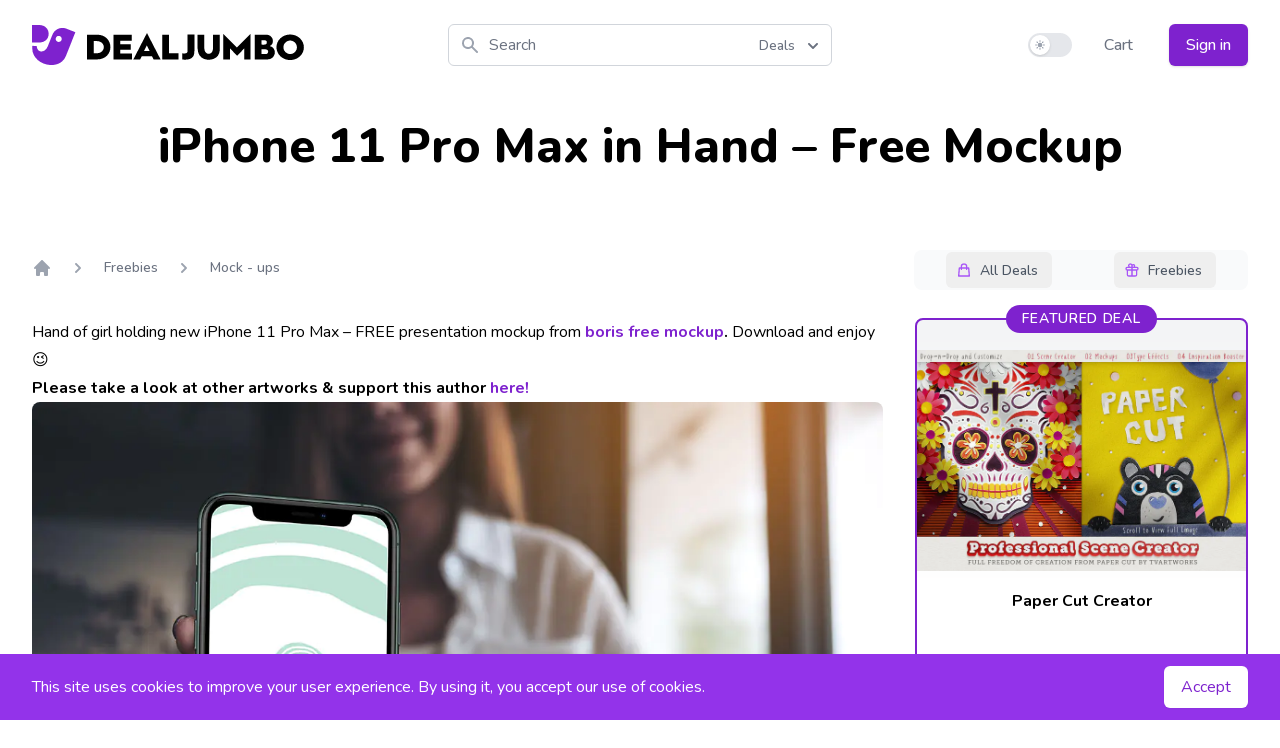

--- FILE ---
content_type: text/html; charset=UTF-8
request_url: https://dealjumbo.com/downloads/iphone-11-pro-max-hand-free-mockup/
body_size: 17877
content:
<!doctype html>
<html dir="ltr" lang="en-US" prefix="og: https://ogp.me/ns#">
  <head>
  <meta charset="utf-8" />
  <meta http-equiv="content-language" content="en-us">
  <meta name="viewport" content="width=device-width, initial-scale=1.0" />
  <meta name="description" content="iPhone 11 Pro Max in Hand &#8211; Free Mockup">
  <link rel="preconnect" href="https://fonts.gstatic.com">
  <link rel="preload" href="https://fonts.googleapis.com/css2?family=Nunito:wght@400;500;600;700;800&display=swap" as="style" onload="this.onload=null;this.rel='stylesheet'">
  <noscript><link rel="stylesheet" type="text/css" href="https://fonts.googleapis.com/css2?family=Nunito:wght@400;500;600;700;800&display=swap"></noscript>

  <script>
    document.addEventListener("DOMContentLoaded", function() {
      lazy();
    });

    if (localStorage.theme === 'dark' || (!('theme' in localStorage) && window.matchMedia('(prefers-color-scheme: dark)').matches)) {
      document.documentElement.classList.add('dark'); var is_dark = 1;
    } else {
      document.documentElement.classList.remove('dark'); var is_dark = 0;
    }

    function lazy() {
      if(window.IntersectionObserver && window.requestIdleCallback){
              const observe = function (entries, observer) {
                  entries.forEach(function(entry) {
                      if(entry.isIntersecting) {
                          const img = entry.target; const src = img.dataset.src; const srcset = img.dataset.srcset;
                          requestIdleCallback(function () { if(srcset) { img.srcset = srcset } else { img.src = src } });
                          observer.unobserve(img)
		      }
                  })
              }
              const observer = new IntersectionObserver(observe, { rootMargin:'360px', threshold:0.01 }); const images = document.querySelectorAll('.lazyload'); images.forEach(function(img) { observer.observe(img) });
      } else {
              const images = document.querySelectorAll('.lazyload');
              for(let i=0 ; i < images.length; i++){ const img = images[i]; const src = img.dataset.src; const srcset = img.dataset.srcset; if(srcset) { img.srcset = srcset } else { img.src = src }}
      }
    }

    !function(){function e(e,o,t,n,r,s,i){var c="";if(t)switch(t.constructor){case Number:c=t===1/0?"; expires=Fri, 31 Dec 9999 23:59:59 GMT":"; max-age="+t;break;case String:c="; expires="+t;break;case Date:c="; expires="+t.toUTCString()}return encodeURIComponent(e)+"="+encodeURIComponent(o)+c+(r?"; domain="+r:"")+(n?"; path="+n:"")+(s?"; secure":"")+(i&&"no_restriction"!==i.toString().toLowerCase()?"lax"===i.toString().toLowerCase()||1===Math.ceil(i)||!0===i?"; samesite=lax":"none"===i.toString().toLowerCase()||i<0?"; samesite=none":"; samesite=strict":"")}var o=/[\-\.\+\*]/g,t=/^(?:expires|max\-age|path|domain|secure|samesite|httponly)$/i;window.docCookies={getItem:function(e){return e&&decodeURIComponent(document.cookie.replace(new RegExp("(?:(?:^|.*;)\\s*"+encodeURIComponent(e).replace(o,"\\$&")+"\\s*\\=\\s*([^;]*).*$)|^.*$"),"$1"))||null},setItem:function(o,n,r,s,i,c,a){return!(!o||t.test(o))&&(document.cookie=e(o,n,r,s,i,c,a),!0)},removeItem:function(o,t,n,r,s){return!!this.hasItem(o)&&(document.cookie=e(o,"","Thu, 01 Jan 1970 00:00:00 GMT",t,n,r,s),!0)},hasItem:function(e){return!(!e||t.test(e))&&new RegExp("(?:^|;\\s*)"+encodeURIComponent(e).replace(o,"\\$&")+"\\s*\\=").test(document.cookie)},keys:function(){for(var e=document.cookie.replace(/((?:^|\s*;)[^\=]+)(?=;|$)|^\s*|\s*(?:\=[^;]*)?(?:\1|$)/g,"").split(/\s*(?:\=[^;]*)?;\s*/),o=e.length,t=0;t<o;t++)e[t]=decodeURIComponent(e[t]);return e},clear:function(e,o,t,n){for(var r=this.keys(),s=r.length,i=0;i<s;i++)this.removeItem(r[i],e,o,t,n)}}}(),"undefined"!=typeof module&&void 0!==module.exports&&(module.exports=docCookies);

    function nl() {

      return {
        nl_email: '',
        dis: false,
        data: { code: 0, ln1: '', ln2: ''},
        nlAction() {
          var check = document.getElementById('nl_email');
          if(!check.checkValidity()) {
            return false;
          }
          this.dis = true;
          fetch('/ajax/newsletter?a=1', {
                method: 'POST',
                headers: {
                  "Content-Type": "application/x-www-form-urlencoded",
                  "X-Requested-With": "XMLHttpRequest",
                  "Cache-Control": "max-age=0"
                },
                body: new URLSearchParams({
                    action: 'newsletter',
                    email: this.nl_email
                })
              })
              .then(response => response.json())
              .then(data => {
                this.$nextTick(() => {
                  this.data = data;
                  this.dis = false;
                });
              });
        }
      }

    }

  </script>
  <script src="https://cdn.jsdelivr.net/npm/alpinejs@3.3.2/dist/cdn.min.js" defer></script>

  <link rel="icon" href="https://dealjumbo.com/app/themes/sage2024/public/images/favicon.742f8a.ico" type="image/x-icon" />
  
		<!-- All in One SEO 4.9.2 - aioseo.com -->
	<meta name="description" content="Hand of girl holding new iPhone 11 Pro Max - FREE presentation mockup from boris free mockup. Download and enjoy ;) Please take a look at other artworks &amp; support this author here! Please take a look at other artworks &amp; support this author here! Freebie Terms: All freebies from dealjumbo can be used for both personal and commercial" />
	<meta name="robots" content="max-image-preview:large" />
	<meta name="author" content="peterolexa"/>
	<link rel="canonical" href="https://dealjumbo.com/downloads/iphone-11-pro-max-hand-free-mockup/" />
	<meta name="generator" content="All in One SEO (AIOSEO) 4.9.2" />
		<meta property="og:locale" content="en_US" />
		<meta property="og:site_name" content="Dealjumbo - Discounted design bundles with extended license!" />
		<meta property="og:type" content="article" />
		<meta property="og:title" content="iPhone 11 Pro Max in Hand – Free Mockup - Dealjumbo" />
		<meta property="og:description" content="Hand of girl holding new iPhone 11 Pro Max - FREE presentation mockup from boris free mockup. Download and enjoy ;) Please take a look at other artworks &amp; support this author here! Please take a look at other artworks &amp; support this author here! Freebie Terms: All freebies from dealjumbo can be used for both personal and commercial" />
		<meta property="og:url" content="https://dealjumbo.com/downloads/iphone-11-pro-max-hand-free-mockup/" />
		<meta property="article:published_time" content="2019-09-25T09:43:57+00:00" />
		<meta property="article:modified_time" content="2019-09-25T09:43:57+00:00" />
		<meta property="article:publisher" content="https://www.facebook.com/dealjumbo" />
		<meta name="twitter:card" content="summary_large_image" />
		<meta name="twitter:site" content="@dealjumbo" />
		<meta name="twitter:title" content="iPhone 11 Pro Max in Hand – Free Mockup - Dealjumbo" />
		<meta name="twitter:description" content="Hand of girl holding new iPhone 11 Pro Max - FREE presentation mockup from boris free mockup. Download and enjoy ;) Please take a look at other artworks &amp; support this author here! Please take a look at other artworks &amp; support this author here! Freebie Terms: All freebies from dealjumbo can be used for both personal and commercial" />
		<meta name="twitter:creator" content="@dealjumbo" />
		<script type="application/ld+json" class="aioseo-schema">
			{"@context":"https:\/\/schema.org","@graph":[{"@type":"BreadcrumbList","@id":"https:\/\/dealjumbo.com\/downloads\/iphone-11-pro-max-hand-free-mockup\/#breadcrumblist","itemListElement":[{"@type":"ListItem","@id":"https:\/\/dealjumbo.com#listItem","position":1,"name":"Home","item":"https:\/\/dealjumbo.com","nextItem":{"@type":"ListItem","@id":"https:\/\/dealjumbo.com\/downloads\/#listItem","name":"Downloads"}},{"@type":"ListItem","@id":"https:\/\/dealjumbo.com\/downloads\/#listItem","position":2,"name":"Downloads","item":"https:\/\/dealjumbo.com\/downloads\/","nextItem":{"@type":"ListItem","@id":"https:\/\/dealjumbo.com\/downloads\/category\/freebies\/#listItem","name":"Freebies"},"previousItem":{"@type":"ListItem","@id":"https:\/\/dealjumbo.com#listItem","name":"Home"}},{"@type":"ListItem","@id":"https:\/\/dealjumbo.com\/downloads\/category\/freebies\/#listItem","position":3,"name":"Freebies","item":"https:\/\/dealjumbo.com\/downloads\/category\/freebies\/","nextItem":{"@type":"ListItem","@id":"https:\/\/dealjumbo.com\/downloads\/category\/freebies\/mock-ups-freebies\/#listItem","name":"Mock - ups"},"previousItem":{"@type":"ListItem","@id":"https:\/\/dealjumbo.com\/downloads\/#listItem","name":"Downloads"}},{"@type":"ListItem","@id":"https:\/\/dealjumbo.com\/downloads\/category\/freebies\/mock-ups-freebies\/#listItem","position":4,"name":"Mock - ups","item":"https:\/\/dealjumbo.com\/downloads\/category\/freebies\/mock-ups-freebies\/","nextItem":{"@type":"ListItem","@id":"https:\/\/dealjumbo.com\/downloads\/iphone-11-pro-max-hand-free-mockup\/#listItem","name":"iPhone 11 Pro Max in Hand &#8211; Free Mockup"},"previousItem":{"@type":"ListItem","@id":"https:\/\/dealjumbo.com\/downloads\/category\/freebies\/#listItem","name":"Freebies"}},{"@type":"ListItem","@id":"https:\/\/dealjumbo.com\/downloads\/iphone-11-pro-max-hand-free-mockup\/#listItem","position":5,"name":"iPhone 11 Pro Max in Hand &#8211; Free Mockup","previousItem":{"@type":"ListItem","@id":"https:\/\/dealjumbo.com\/downloads\/category\/freebies\/mock-ups-freebies\/#listItem","name":"Mock - ups"}}]},{"@type":"Organization","@id":"https:\/\/dealjumbo.com\/#organization","name":"inpixy s.r.o.","description":"Discounted design bundles with extended license!","url":"https:\/\/dealjumbo.com\/","sameAs":["https:\/\/www.facebook.com\/dealjumbo","https:\/\/twitter.com\/dealjumbo","https:\/\/www.instagram.com\/dealjumbo"]},{"@type":"Person","@id":"https:\/\/dealjumbo.com\/author\/peterolexa\/#author","url":"https:\/\/dealjumbo.com\/author\/peterolexa\/","name":"peterolexa","image":{"@type":"ImageObject","@id":"https:\/\/dealjumbo.com\/downloads\/iphone-11-pro-max-hand-free-mockup\/#authorImage","url":"https:\/\/secure.gravatar.com\/avatar\/fed43a2f996fd5b3e324d0959777a1eee02b6d63c646ba3d5c7151da258dd1e3?s=96&d=mm&r=g","width":96,"height":96,"caption":"peterolexa"}},{"@type":"WebPage","@id":"https:\/\/dealjumbo.com\/downloads\/iphone-11-pro-max-hand-free-mockup\/#webpage","url":"https:\/\/dealjumbo.com\/downloads\/iphone-11-pro-max-hand-free-mockup\/","name":"iPhone 11 Pro Max in Hand \u2013 Free Mockup - Dealjumbo","description":"Hand of girl holding new iPhone 11 Pro Max - FREE presentation mockup from boris free mockup. Download and enjoy ;) Please take a look at other artworks & support this author here! Please take a look at other artworks & support this author here! Freebie Terms: All freebies from dealjumbo can be used for both personal and commercial","inLanguage":"en-US","isPartOf":{"@id":"https:\/\/dealjumbo.com\/#website"},"breadcrumb":{"@id":"https:\/\/dealjumbo.com\/downloads\/iphone-11-pro-max-hand-free-mockup\/#breadcrumblist"},"author":{"@id":"https:\/\/dealjumbo.com\/author\/peterolexa\/#author"},"creator":{"@id":"https:\/\/dealjumbo.com\/author\/peterolexa\/#author"},"image":{"@type":"ImageObject","url":"https:\/\/dealjumbo.com\/app\/uploads\/edd\/Free-PSD-hand-holding-iPhone-11-Pro-Max-mockup.jpg","@id":"https:\/\/dealjumbo.com\/downloads\/iphone-11-pro-max-hand-free-mockup\/#mainImage","width":1160,"height":772},"primaryImageOfPage":{"@id":"https:\/\/dealjumbo.com\/downloads\/iphone-11-pro-max-hand-free-mockup\/#mainImage"},"datePublished":"2019-09-25T11:43:57+00:00","dateModified":"2019-09-25T11:43:57+00:00"},{"@type":"WebSite","@id":"https:\/\/dealjumbo.com\/#website","url":"https:\/\/dealjumbo.com\/","name":"Dealjumbo","description":"Discounted design bundles with extended license!","inLanguage":"en-US","publisher":{"@id":"https:\/\/dealjumbo.com\/#organization"}}]}
		</script>
		<!-- All in One SEO -->

<style id='wp-img-auto-sizes-contain-inline-css'>
img:is([sizes=auto i],[sizes^="auto," i]){contain-intrinsic-size:3000px 1500px}
/*# sourceURL=wp-img-auto-sizes-contain-inline-css */
</style>
<link rel='stylesheet' id='edd-blocks-css' href='https://dealjumbo.com/app/plugins/easy-digital-downloads-pro/includes/blocks/assets/css/edd-blocks.css?ver=3.5.0' media='all' />
<link rel='stylesheet' id='app/0-css' href='https://dealjumbo.com/app/themes/sage2024/public/css/app.3b4803.css' media='all' />
<script src="https://dealjumbo.com/wp/wp-includes/js/jquery/jquery.min.js?ver=3.7.1" id="jquery-core-js"></script>
<script src="https://dealjumbo.com/wp/wp-includes/js/jquery/jquery-migrate.min.js?ver=3.4.1" id="jquery-migrate-js"></script>
<script id="jquery-cookie-js-extra">
var affwp_scripts = {"ajaxurl":"https://dealjumbo.com/wp/wp-admin/admin-ajax.php"};
//# sourceURL=jquery-cookie-js-extra
</script>
<script src="https://dealjumbo.com/app/plugins/affiliate-wp/assets/js/jquery.cookie.min.js?ver=1.4.0" id="jquery-cookie-js"></script>
<script id="affwp-tracking-js-extra">
var affwp_debug_vars = {"integrations":{"edd":"Easy Digital Downloads"},"version":"2.30.2","currency":"USD","ref_cookie":"affwp_ref","visit_cookie":"affwp_ref_visit_id","campaign_cookie":"affwp_campaign"};
//# sourceURL=affwp-tracking-js-extra
</script>
<script src="https://dealjumbo.com/app/plugins/affiliate-wp/assets/js/tracking.min.js?ver=2.30.2" id="affwp-tracking-js"></script>
		<script type="text/javascript">
		var AFFWP = AFFWP || {};
		AFFWP.referral_var = 'ref';
		AFFWP.expiration = 200;
		AFFWP.debug = 0;

		AFFWP.cookie_domain = 'dealjumbo.com';

		AFFWP.referral_credit_last = 1;
		</script>
<meta name="generator" content="EDD FES v2.8.2" />
				<style type="text/css" id="c4wp-checkout-css">
					.woocommerce-checkout .c4wp_captcha_field {
						margin-bottom: 10px;
						margin-top: 15px;
						position: relative;
						display: inline-block;
					}
				</style>
								<style type="text/css" id="c4wp-lp-form-css">
					.login-action-lostpassword.login form.shake {
						animation: none;
						animation-iteration-count: 0;
						transform: none !important;
					}
				</style>
							<style type="text/css" id="c4wp-v3-lp-form-css">
				.login #login, .login #lostpasswordform {
					min-width: 350px !important;
				}
				.wpforms-field-c4wp iframe {
					width: 100% !important;
				}
			</style>
			</head>
  <body class="bg-white dark:bg-black" class="wp-singular download-template-default single single-download postid-6105030 single-format-standard wp-embed-responsive wp-theme-sage2024 edd-js-none iphone-11-pro-max-hand-free-mockup">
        <header x-data="{
    navi: false,
    sub: false,
    is_dark: is_dark,
    sw: '',
    toggle(is_dark) {
      if(is_dark) {
        localStorage.theme = 'dark';
        document.documentElement.classList.add('dark');
      } else {
        localStorage.theme = 'light';
        document.documentElement.classList.remove('dark');
      }
    }
  }
  " x-init="() => { sw = $refs.but.innerHTML }" :class="navi ? 'mb-8 shadow-xl' : ''" @resize.window="navi = window.innerWidth > 767 ? false : navi" class="px-4 mb md:mb-8 md:pb-0 sm:px-6 lg:px-8 md:shadow-none">
      <div class="flex items-center justify-between w-full py-6 md:justify-start">
        <a href="/" class="flex justify-start h-10 xl:w-0 xl:flex-1">
          <span class="sr-only">Dealjumbo</span>
          <svg class="h-full text-purple-700 fill-current dark:text-purple-500" viewBox="0 0 220 194" style="fill-rule:evenodd; clip-rule:evenodd">
            <path d="m23,101c1,35 40,37 54,3l23,-57c11,-27 42,-40 69,-29l43,17l-46,115c-32,80 -177,44 -164,-49l22,1l-1,-1zm113,-47c8,3 11,12 8,19c-3,8 -12,11 -19,8c-8,-3 -11,-12 -8,-19c3,-8 12,-11 19,-8zm-101,31c63,0 61,-85 0,-85c-12,0 -23,0 -35,0c0,28 0,57 0,85c12,0 23,0 35,0z" />
          </svg>
          <svg class="hidden h-full fill-current lg:flex dark:text-purple-700" viewBox="220 0 1100 194">
            <path d="m317,167c87,0 86,-120 0,-120l-49,0l0,120l49,0zm-16,-89l14,0c47,0 46,59 0,59l-14,0l0,-59zm185,89l0,-29l-57,0l0,-18l52,0l0,-27l-52,0l0,-17l56,0l0,-29l-88,0l0,120l90,0l-1,0zm40,0l8,-16l49,0l8,16l34,0l-66,-128l-66,128l34,0l-1,0zm32,-69l14,28l-27,0l14,-28l-1,0zm154,69l0,-30l-46,0l0,-90l-33,0l0,120l78,0l1,0zm17.99718,0.10608c5,1 10,1 16,1c37,-1 43,-19 43,-47l0,-75l-33,0l0,77c0,10 -3,15 -15,15c-5,0 -9,0 -11,-1l0,29l0,1zm75,-52c0,59 65,64 92,40c10,-9 15,-22 15,-40l0,-68l-33,0l0,65c0,37 -42,37 -42,0l0,-65l-33,0l0,68l1,0zm156,52l0,-54l35,36l35,-36l0,54l30,0l0,-124l-66,66l-66,-66l0,124l30,0l2,0zm181,0c43,0 50,-57 12,-65c26,-11 18,-55 -17,-55l-56,0l0,120l60,0l1,0zm-28,-93c11,0 26,-3 26,10c0,14 -14,11 -26,11l0,-21zm0,44l20,0c17,0 16,23 0,23l-20,0l0,-23zm186,-54c-26,-24 -68,-24 -94,0c-26,24 -26,63 0,88c26,24 68,24 94,0c26,-24 26,-63 0,-88zm-70,21c13,-13 33,-13 46,0c13,13 13,33 0,46c-13,13 -33,13 -46,0c-13,-13 -13,-34 0,-46z" fill-rule="nonzero" />
          </svg>
        </a>
        <div x-data="{
            fpop: false,
            fsel: 1,
            fbuts: ['Deals', 'Freebies'],
            si: '',
            filter(type) {
              this.fpop = false;
              this.fsel = type;
              this.$refs.search.focus();
            },
            search() {
              var link = '/?s=' + this.si +  (this.fsel == 2 ? '&f=1' : '');
              window.location.replace(link);
            }
          }" class="relative flex-1 ml-4 mr-4 lg:ml-8 md:mr-8 xl:mx-0 xl:flex-none xl:w-96">
          <div class="absolute inset-y-0 left-0 flex items-center pl-3 pointer-events-none">
            <svg class="w-5 h-5 text-gray-400" fill="currentColor" viewBox="0 0 20 20" width="20" height="20">
            <path fill-rule="evenodd" d="M8 4a4 4 0 100 8 4 4 0 000-8zM2 8a6 6 0 1110.89 3.476l4.817 4.817a1 1 0 01-1.414 1.414l-4.816-4.816A6 6 0 012 8z" clip-rule="evenodd"></path>
            </svg>
          </div>
          <input x-ref="search" x-model="si" x-on:keydown.enter="search" class="block w-full py-2 pl-10 pr-16 placeholder-gray-500 bg-white border border-gray-300 rounded-md dark:placeholder-gray-400 dark:text-white dark:border-transparent dark:bg-gray-800 focus:outline-none focus:border-transparent focus:placeholder-gray-400 focus:ring-purple-500 dark:focus:ring-gray-500 focus:ring-2" placeholder="Search" type="search">

          <div class="absolute z-10 text-left right-px top-1">
            <div>
              <button type="button" @click="fpop = !fpop" class="inline-flex rounded-md justify-center w-full px-4 py-2 text-sm font-medium text-gray-500 bg-white border-0 dark:text-white dark:bg-gray-800 hover:text-gray-700 focus:outline-none" id="menu-button" aria-expanded="true" aria-haspopup="true">
                  <span x-text="fbuts[fsel - 1]">Deals</span>
                  <svg class="w-5 h-5 ml-2 -mr-2" width="20" height="20" xmlns="http://www.w3.org/2000/svg" viewBox="0 0 20 20" fill="currentColor" aria-hidden="true">
                  <path fill-rule="evenodd" d="M5.293 7.293a1 1 0 011.414 0L10 10.586l3.293-3.293a1 1 0 111.414 1.414l-4 4a1 1 0 01-1.414 0l-4-4a1 1 0 010-1.414z" clip-rule="evenodd"></path>
                  </svg>
              </button>
            </div>
            <div x-show.transition="fpop" @click.away="fpop = false" class="absolute right-0 w-32 mt-2 origin-top-right bg-white rounded-md shadow-lg dark:bg-gray-800 ring-1 ring-black ring-opacity-5 focus:outline-none" style="display:none" role="menu" aria-orientation="vertical" aria-labelledby="menu-button" tabindex="-1">
              <div class="py-1" role="none">
                  <a @click="filter(1)" class="block px-4 py-2 text-sm cursor-pointer hover:bg-gray-50 dark:hover:bg-gray-700 dark:text-white" :class="fsel == 1 ? 'text-purple-500 dark:font-bold' : 'text-gray-700'" role="menuitem" tabindex="-1" id="menu-item-0">Deals</a>
                  <a @click="filter(2)" class="block px-4 py-2 text-sm cursor-pointer hover:bg-gray-50 dark:hover:bg-gray-700 dark:text-white" :class="fsel == 2 ? 'text-purple-500 dark:font-bold' : 'text-gray-700'" role="menuitem" tabindex="-1" id="menu-item-1">Freebies</a>
              </div>
            </div>
          </div>

        </div>
        <div class="md:hidden">
          <button @click="navi = !navi; sub = false" type="button" class="inline-flex items-center justify-center p-2 text-gray-400 bg-white rounded-md dark:bg-black hover:text-gray-500 dark:hover:text-gray-300 hover:bg-gray-100 dark:hover:bg-gray-800 focus:outline-none" aria-expanded="false">
            <span class="sr-only">Open menu</span>
            <svg class="w-6 h-6" xmlns="http://www.w3.org/2000/svg" fill="none" viewBox="0 0 24 24" stroke="currentColor" aria-hidden="true" width="24" height="24">
              <path stroke-linecap="round" stroke-linejoin="round" stroke-width="2" d="M4 6h16M4 12h16M4 18h16" />
            </svg>
          </button>
        </div>
        <div class="items-center justify-end hidden md:flex xl:flex-1 xl:w-0">
          <div class="flex items-center" x-ref="but">
            <button @click="is_dark = !is_dark; toggle(is_dark)" type="button" class="relative inline-flex flex-shrink-0 h-6 transition-colors duration-200 ease-in-out bg-gray-200 border-2 border-transparent rounded-full cursor-pointer dark:bg-gray-700 w-11 focus:outline-none" role="switch" aria-checked="false">
              <span class="sr-only">Use setting</span>
              <span :class="{'translate-x-5' : is_dark, 'translate-x-0': !is_dark}" class="relative inline-block w-5 h-5 transition duration-200 ease-in-out transform bg-white rounded-full shadow pointer-events-none dark:bg-gray-500 ring-0">
                <span :class="{'opacity-0 ease-out duration-100' : is_dark, 'opacity-100 ease-in duration-200': !is_dark}" class="absolute inset-0 flex items-center justify-center w-full h-full transition-opacity" aria-hidden="true">
                  <svg class="w-3 h-3 text-gray-400" viewBox="0 0 20 20" fill="currentColor" width="12" height="12">
                    <path fill-rule="evenodd" d="M10 2a1 1 0 011 1v1a1 1 0 11-2 0V3a1 1 0 011-1zm4 8a4 4 0 11-8 0 4 4 0 018 0zm-.464 4.95l.707.707a1 1 0 001.414-1.414l-.707-.707a1 1 0 00-1.414 1.414zm2.12-10.607a1 1 0 010 1.414l-.706.707a1 1 0 11-1.414-1.414l.707-.707a1 1 0 011.414 0zM17 11a1 1 0 100-2h-1a1 1 0 100 2h1zm-7 4a1 1 0 011 1v1a1 1 0 11-2 0v-1a1 1 0 011-1zM5.05 6.464A1 1 0 106.465 5.05l-.708-.707a1 1 0 00-1.414 1.414l.707.707zm1.414 8.486l-.707.707a1 1 0 01-1.414-1.414l.707-.707a1 1 0 011.414 1.414zM4 11a1 1 0 100-2H3a1 1 0 000 2h1z" clip-rule="evenodd" />
                  </svg>
                </span>
                <span :class="{'opacity-100 ease-in duration-200' : is_dark, 'opacity-0 ease-out duration-100': !is_dark}" class="absolute inset-0 flex items-center justify-center w-full h-full transition-opacity" aria-hidden="true">
                  <svg class="w-3 h-3 text-gray-400 bg-transparent dark:text-black" viewBox="0 0 20 20" fill="currentColor" width="12" height="12">
                    <path d="M17.293 13.293A8 8 0 016.707 2.707a8.001 8.001 0 1010.586 10.586z" />
                  </svg>
                </span>
              </span>
            </button>
          </div>
          <div class="ml-8">
                    <a href="/cart/" class="text-base font-medium text-gray-500 dark:text-white dark:whitespace-nowrap hover:text-gray-900">
              Cart <span class="cartval"></span>
            </a>
                        <a href="/my-account/" class="inline-flex items-center justify-center px-4 py-2 ml-8 text-base font-medium text-white bg-purple-700 border border-transparent rounded-md shadow whitespace-nowrap hover:bg-purple-800">
              Sign in
            </a>
                      </div>
        </div>
      </div>

      <nav x-show.transition.in="navi" class="text-base text-gray-500 select-none dark:text-white md:hidden" aria-label="Global" id="mobile-menu">

        <div class="pt-2 pb-3 space-y-1">
          <a href="#" class="block px-3 py-2 font-medium rounded-md hover:bg-gray-50 dark:hover:bg-gray-800 hover:text-gray-900 dark:hover:text-gray-300" aria-current="page">Home</a>
          <a @click="sub = (sub == 1 ? false : 1)" :class="sub == 1 ? 'bg-gray-50 dark:bg-gray-800' : ''" class="flex items-center justify-between px-3 py-2 font-medium rounded-md cursor-pointer hover:bg-gray-50 dark:hover:bg-gray-800 hover:text-gray-900 dark:hover:text-gray-300">
            All Deals
            <span>
              <svg xmlns="http://www.w3.org/2000/svg" class="w-4 h-4" fill="none" viewBox="0 0 24 24" stroke="currentColor" width="16" height="16">
                <path x-show="sub != 1" stroke-linecap="round" stroke-linejoin="round" stroke-width="2" d="M12 6v6m0 0v6m0-6h6m-6 0H6" />
                <path x-show="sub == 1" stroke-linecap="round" stroke-linejoin="round" stroke-width="2" d="M18 12H6" />
              </svg>
            </span>
          </a>
            <span x-show.transition="sub == 1" class="block pl-4 space-y-1 sublink">
              <a href="/downloads/category/all-deals/fonts/">Fonts</a>
              <a href="/downloads/category/all-deals/graphics/">Graphics</a>
              <a href="/downloads/category/all-deals/mock-ups/">Mock-ups</a>
              <a href="/downloads/category/all-deals/photos/">Photos and Textures</a>
              <a href="/downloads/category/all-deals/under-10/">Under $10</a>
              <a href="/downloads/category/all-deals/on-sale/">On Sale</a>
            </span>
          <a @click="sub = (sub == 2 ? false : 2)" :class="sub == 2 ? 'bg-gray-50 dark:bg-gray-800' : ''" class="flex items-center justify-between px-3 py-2 font-medium rounded-md cursor-pointer hover:bg-gray-50 dark:hover:bg-gray-800 hover:text-gray-900 dark:hover:text-gray-300">
            Freebies
            <span>
              <svg xmlns="http://www.w3.org/2000/svg" class="w-4 h-4" fill="none" viewBox="0 0 24 24" stroke="currentColor" width="16" height="16">
                <path x-show="sub != 2" stroke-linecap="round" stroke-linejoin="round" stroke-width="2" d="M12 6v6m0 0v6m0-6h6m-6 0H6" />
                <path x-show="sub == 2" stroke-linecap="round" stroke-linejoin="round" stroke-width="2" d="M18 12H6" />
              </svg>
            </span>
          </a>
          <span x-show.transition="sub == 2" class="block pl-4 space-y-1 sublink">
            <a href="/downloads/category/freebies/fonts-freebies/">Fonts</a>
            <a href="/downloads/category/freebies/free-bundles/">Bundles</a>
            <a href="/downloads/category/freebies/graphic-freebies/">Graphics</a>
            <a href="/downloads/category/freebies/mock-ups-freebies/">Mock-ups</a>
            <a href="/downloads/category/freebies/photos-freebies/">Photos and Textures</a>
          </span>
        </div>

        <div class="pt-3 pb-3 border-t border-gray-200 dark:border-gray-800">
          <div class="space-y-1 moblink">
            <a href="/cart/">Cart <span class="cartval"></span></a>

            <span class="block space-y-1">
                            <a href="/my-account/">Sign in</a>
                          </span>

            
          </div>
        </div>

        <div x-html="sw" class="pt-3 pb-3 text-center border-t border-gray-200 dark:border-gray-800"></div>

      </nav>

</header>
                  <h1 class="pt-4 text-3xl font-extrabold text-center md:pt-0 sm:text-4xl md:text-5xl dark:text-gray-100">iPhone 11 Pro Max in Hand &#8211; Free Mockup</h1>

<style>.grecaptcha-badge{display:none}</style>

<script src="https://www.google.com/recaptcha/api.js?render=6LdVya0cAAAAAJqfMqTU8Q7wlwcE4lKdx6VdOPJ0" defer></script>

<script>
  function validateCaptcha() {
    return new Promise((res, rej) => {
                grecaptcha.execute('6LdVya0cAAAAAJqfMqTU8Q7wlwcE4lKdx6VdOPJ0', {action:'validate_captcha'}).then((token) => {
                    return res(token);
                })
    })
  }
</script>

<main x-data="{
      activeBut: false,
      isDetail: true,
      start: true,
      dis: false,
      data: {errors:[],code:0,msg:''},
      keyaction(type) {
        if(this.start == true && type!=this.activeBut) {
          this.start = false;
          this.activeBut = type;
          this.$refs[type].focus();
          var tv = window.outerWidth>768 ? 250 : 150;
          setTimeout(() => { this.start = true }, tv)
        }
      },
      dlAction() {

        if(this.dis==true) {
            return false;
        }

        var tmp_errors = [];
        var id = this.$refs.dl_id.value;
        var email = this.$refs.dl_email.value;

        if((email == null) || !/^[^\s@]+@[^\s@]+\.[^\s@]+$/.test(email)) {  tmp_errors.push('Email') }

        if(tmp_errors.length>0) {
            this.data.errors = tmp_errors;
            return false;
        }

        this.dis = true;

        validateCaptcha().then(token => {

            fetch('/ajax/download-freebie?a=1', {
                method: 'POST',
                headers: {
                'Content-Type': 'application/x-www-form-urlencoded',
                'X-Requested-With': 'XMLHttpRequest',
                'Cache-Control': 'max-age=0'
                },
                body: new URLSearchParams({
                    action: 'freebie',
                    recaptcha: token,
                    id: id,
                    email: email
                })
            })
            .then(response => response.json())
            .then(data => {
                this.data = data;
                this.$nextTick(() => {
                    this.dis = false;
                    this.data.errors = tmp_errors;
                });
            });

        });

      }
    }" x-init="() => { $refs.main_menu.style.opacity=100 }" class="px-4 pt-10 pb-12 mx-auto leading-7 max-w-7xl sm:px-6 lg:px-8 lg:pt-12 dark:text-gray-100">

  <div class="hidden pb-6 md:block lg:pb-0" :class="activeBut ? 'space-y-4' : ''">
                        <div x-ref="main_menu" class="flex justify-center lg:justify-end" :class="activeBut ? 'lg:justify-center' : ''" >
                                    <div class="group p-0.5 rounded-lg flex bg-gray-50 dark:bg-gray-700 lg:relative lg:-bottom-8 lg:w-p-37 xl:w-p-275 justify-around" :class="activeBut ? 'bg-gray-100 hover:bg-gray-200 dark:bg-gray-700 dark:hover:bg-gray-800 reset_navi' : ''">
                                <button x-ref="premium" class="py-2 pl-2.5 pr-3.5 rounded-md flex items-center text-sm text-gray-600 hover:text-gray-900 dark:text-gray-300 dark:hover:text-gray-100 font-medium focus:outline-none" :class="activeBut === 'premium' ? 'bg-white dark:bg-purple-700 shadow-sm ring-1 ring-black ring-opacity-5' : ''" @click="keyaction('premium')" tabindex="-1" :tabindex="activeBut === 'premium' ? '0' : '-1'" @keydown.arrow-left="keyaction('freebies')" @keydown.arrow-right="keyaction('freebies')">
                        <svg width="20" height="20" fill="none"  stroke="currentColor" viewBox="0 0 24 24" class="w-4 h-4 mr-2 text-purple-500 dark:text-white">
                        <path stroke-linecap="round" stroke-linejoin="round" stroke-width="2" d="M16 11V7a4 4 0 00-8 0v4M5 9h14l1 12H4L5 9z" />
                        </svg>
                        <span class="mt-[1px] mb-[-1px]" :class="activeBut === 'premium' ? 'text-gray-900 dark:text-white' : ''">All Deals</span>
                    </button>
                    <button x-ref="freebies" class="ml-0.5 pl-2.5 pr-3.5 py-2 rounded-md flex items-center text-sm text-gray-600 hover:text-gray-900 dark:text-gray-300 dark:hover:text-gray-100 font-medium focus:outline-none" :class="activeBut === 'freebies' ? 'bg-white dark:bg-purple-700 shadow-sm ring-1 ring-black ring-opacity-5' : ''" @click="keyaction('freebies')" tabindex="-1" :tabindex="activeBut === 'freebies' ? '0' : '-1'" @keydown.arrow-left="keyaction('premium')" @keydown.arrow-right="keyaction('premium')">
                        <svg width="20" height="20" fill="none"  viewBox="0 0 24 24" class="w-4 h-4 mr-2 text-purple-500 dark:text-white">
                        <path stroke="currentColor" stroke-linecap="round" stroke-linejoin="round" stroke-width="2" d="M12 8v13m0-13V6a2 2 0 112 2h-2zm0 0V5.5A2.5 2.5 0 109.5 8H12zm-7 4h14M5 12a2 2 0 110-4h14a2 2 0 110 4M5 12v7a2 2 0 002 2h10a2 2 0 002-2v-7" />
                        </svg>
                        <span class="mt-[1px] mb-[-1px]" :class="activeBut === 'freebies' ? 'text-gray-900 dark:text-white' : ''">Freebies</span>
                    </button>
                </div>
            </div>

            <div class="flex text-sm font-medium text-gray-500 dark:text-white md:justify-center whitespace-nowrap">
                <nav x-show="activeBut === 'premium'" class="flex pb-4 space-x-4 md:pb-0 overflow-x-scroll scrollbar-thin scrollbar-thumb-gray-100 dark:scrollbar-thumb-gray-800" style="display:none" aria-label="All Deals menu" x-transition:enter="transition ease-out duration-150" x-transition:enter-start="opacity-0 transform scale-90" x-transition:enter-end="opacity-100 transform scale-100">
                    <a href="/downloads/category/all-deals/" class="featlink">
       All
    </a>


            <a href="https://dealjumbo.com/downloads/category/all-deals/fonts/" class="featlink">
            Fonts
        </a>
                <a href="https://dealjumbo.com/downloads/category/all-deals/mock-ups/" class="featlink">
            Mock - ups
        </a>
                <a href="https://dealjumbo.com/downloads/category/all-deals/graphics/" class="featlink">
            Graphics
        </a>
                <a href="https://dealjumbo.com/downloads/category/all-deals/photos/" class="featlink">
            Photos &amp; Textures
        </a>
                <a href="https://dealjumbo.com/downloads/category/all-deals/under-10/" class="featlink">
            Under $10
        </a>
                <a href="https://dealjumbo.com/downloads/category/all-deals/on-sale/" class="featlink">
            On sale
        </a>
                    </nav>

                <nav x-show="activeBut === 'freebies'" class="flex pb-4 space-x-4 md:pb-0 overflow-x-scroll scrollbar-thin scrollbar-thumb-gray-100 dark:scrollbar-thumb-gray-800" style="display:none" aria-label="Freebies menu" x-transition:enter="transition ease-out duration-150" x-transition:enter-start="opacity-0 transform scale-90" x-transition:enter-end="opacity-100 transform scale-100">
                    <a href="/downloads/category/freebies/" class="featlink">
       All
    </a>


            <a href="https://dealjumbo.com/downloads/category/freebies/fonts-freebies/" class="featlink">
            Fonts
        </a>
                <a href="https://dealjumbo.com/downloads/category/freebies/mock-ups-freebies/" class="featlink">
            Mock - ups
        </a>
                <a href="https://dealjumbo.com/downloads/category/freebies/graphic-freebies/" class="featlink">
            Graphic
        </a>
                <a href="https://dealjumbo.com/downloads/category/freebies/photos-freebies/" class="featlink">
            Photos &amp; Textures
        </a>
                <a href="https://dealjumbo.com/downloads/category/freebies/free-bundles/" class="featlink">
            Free Bundles
        </a>
                    </nav>
            </div>
</div>
  <nav class="flex" :class="{'mt-4' : activeBut}" aria-label="Breadcrumb">
    <ol class="flex items-center space-x-4">
        <li>
            <div>
                <a href="/" class="text-gray-400 hover:text-gray-500">
                <svg class="flex-shrink-0 w-5 h-5" xmlns="http://www.w3.org/2000/svg" viewBox="0 0 20 20" fill="currentColor" aria-hidden="true">
                    <path d="M10.707 2.293a1 1 0 00-1.414 0l-7 7a1 1 0 001.414 1.414L4 10.414V17a1 1 0 001 1h2a1 1 0 001-1v-2a1 1 0 011-1h2a1 1 0 011 1v2a1 1 0 001 1h2a1 1 0 001-1v-6.586l.293.293a1 1 0 001.414-1.414l-7-7z" />
                </svg>
                <span class="sr-only">Home</span>
                </a>
            </div>
        </li>

        <li>
            <div class="flex items-center">
                <svg class="flex-shrink-0 w-5 h-5 text-gray-400" xmlns="http://www.w3.org/2000/svg" viewBox="0 0 20 20" fill="currentColor" aria-hidden="true">
                <path fill-rule="evenodd" d="M7.293 14.707a1 1 0 010-1.414L10.586 10 7.293 6.707a1 1 0 011.414-1.414l4 4a1 1 0 010 1.414l-4 4a1 1 0 01-1.414 0z" clip-rule="evenodd" />
                </svg>
                <a href="/downloads/category/freebies/" class="ml-4 text-sm font-medium text-gray-500 dark:text-gray-300 hover:text-gray-900 dark:hover:text-gray-400">Freebies</a>
            </div>
        </li>

                <li>
            <div class="flex items-center">
                <svg class="flex-shrink-0 w-5 h-5 text-gray-400" xmlns="http://www.w3.org/2000/svg" viewBox="0 0 20 20" fill="currentColor" aria-hidden="true">
                <path fill-rule="evenodd" d="M7.293 14.707a1 1 0 010-1.414L10.586 10 7.293 6.707a1 1 0 011.414-1.414l4 4a1 1 0 010 1.414l-4 4a1 1 0 01-1.414 0z" clip-rule="evenodd" />
                </svg>
                <a href="/downloads/category/freebies/mock-ups-freebies/" class="ml-4 text-sm font-medium text-gray-500 dark:text-gray-300 hover:text-gray-900 dark:hover:text-gray-400" aria-current="page">Mock - ups</a>
            </div>
        </li>
            </ol>
</nav>
  
  <div class="flex flex-col mt-10 lg:grid lg:grid-rows-layout lg:grid-cols-10">
    <div class="flex flex-col leading-7 lg:col-span-6 xl:col-span-7 lg:flex-initial content">
          <p>Hand of girl holding new iPhone 11 Pro Max &#8211; FREE presentation mockup from <a href="https://www.behance.net/borisdesign2019" target="_blank" rel="noopener noreferrer"><strong>boris free mockup</strong></a><b>. </b>Download and enjoy 😉</p>
<p><strong>Please take a look at other artworks &amp; support this author <a href="https://www.behance.net/borisdesign2019" target="_blank" rel="noopener noreferrer">here!</a></strong></p>

    </div>
    <div class="flex flex-col rounded-lg lg:row-span-2 lg:col-span-4 xl:col-span-3">
        <div class="mt-10 mb-5 select-none lg:sticky lg:pl-8 lg:top-10 lg:my-0 lg:max-w-none lg:mx-0 lg:col-start-3 lg:col-end-6 lg:row-start-1 lg:row-end-4">
    <div class="relative z-10 rounded-lg bg-gradient-to-t from-white via-white to-gray-100 dark:from-black dark:via-black dark:to-gray-900">
        <div id="sprice" class="absolute inset-0 border-2 border-purple-700 rounded-lg pointer-events-none"></div>
        <div class="absolute inset-x-0 top-0 transform translate-y-px">
            <div class="flex justify-center transform -translate-y-1/2">
                <span class="inline-flex px-4 py-1 text-sm font-semibold tracking-wider text-white uppercase bg-purple-700 rounded-full">
                Featured deal
                </span>
            </div>
        </div>
        <div class="sm:flex lg:block">

            <div class="w-full">
                <div class="pt-8 sm:flex-1 lg:flex-none pb-7">
                    <div>
                        <a href="/downloads/paper-cut-creator/" target="_blank" class="flex justify-center">
                            <picture>
                                                                    <source type="image/avif" srcset="https://cdn.dealjumbo.com/app/uploads/Paper-cut-creator-01-360x240.avif" media="(max-width: 540px)">
                                    <source type="image/webp" srcset="https://cdn.dealjumbo.com/app/uploads/Paper-cut-creator-01-360x240.webp" media="(max-width: 540px)">
                                    <source type="image/jpeg" srcset="https://cdn.dealjumbo.com/app/uploads/Paper-cut-creator-01-360x240.jpg" media="(max-width: 540px)">
                                                                <source type="image/avif" srcset="https://cdn.dealjumbo.com/app/uploads/Paper-cut-creator-01-720x480.avif" media="(min-width: 541px)">
                                <source type="image/webp" srcset="https://cdn.dealjumbo.com/app/uploads/Paper-cut-creator-01-720x480.webp" media="(min-width: 541px)">
                                <source type="image/jpeg" srcset="https://cdn.dealjumbo.com/app/uploads/Paper-cut-creator-01-720x480.jpg" media="(min-width: 541px)">
                                <img src="[data-uri]" data-src="https://cdn.dealjumbo.com/app/uploads/Paper-cut-creator-01-720x480.jpg" width="720" height="480" />
                            </picture>
                        </a>
                    </div>
                    <div class="pt-4 font-bold text-center">
                        Paper Cut Creator
                    </div>
                    <div class="flex items-center justify-center mt-10 text-6xl font-extrabold tracking-tight">
                        $16
                    </div>
                </div>
                <div class="flex items-center flex-1 px-6 pt-4 lg:flex-none pb-7">
                    <div class="flex-1">
                        <div class="rounded-lg shadow">
                            <a href="/downloads/paper-cut-creator/" class="block w-full px-6 py-3 text-lg font-medium leading-6 text-center text-white bg-purple-700 border border-transparent rounded-lg hover:bg-purple-800 focus:outline-none" aria-describedby="tier-growth">
                                View Deal
                            </a>
                        </div>
                    </div>
                </div>
            </div>

        </div>
    </div>
</div>
    </div>
    <div class="flex flex-col leading-7 lg:col-span-6 xl:col-span-7 content">
        <p>
            <picture class="inner">
                
                    <source type="image/avif" srcset="https://cdn.dealjumbo.com/app/uploads/edd/Free-PSD-hand-holding-iPhone-11-Pro-Max-mockup-640x426.avif" media="(max-width: 540px)">
                    <source type="image/webp" srcset="https://cdn.dealjumbo.com/app/uploads/edd/Free-PSD-hand-holding-iPhone-11-Pro-Max-mockup-640x426.webp" media="(max-width: 540px)">
                    <source type="image/jpeg" srcset="https://cdn.dealjumbo.com/app/uploads/edd/Free-PSD-hand-holding-iPhone-11-Pro-Max-mockup-640x426.jpg" media="(max-width: 540px)">
                
		<source type="image/avif" srcset="https://cdn.dealjumbo.com/app/uploads/edd/Free-PSD-hand-holding-iPhone-11-Pro-Max-mockup.avif" media="(min-width: 541px)">
                <source type="image/webp" srcset="https://cdn.dealjumbo.com/app/uploads/edd/Free-PSD-hand-holding-iPhone-11-Pro-Max-mockup.webp" media="(min-width: 541px)">
                <source type="image/jpeg" srcset="https://cdn.dealjumbo.com/app/uploads/edd/Free-PSD-hand-holding-iPhone-11-Pro-Max-mockup.jpg" media="(min-width: 541px)">
                <img src="https://cdn.dealjumbo.com/app/uploads/edd/Free-PSD-hand-holding-iPhone-11-Pro-Max-mockup.jpg" width="850" height="566" class="w-full rounded-lg" />
            </picture></p>
<p><strong>Please take a look at other artworks &amp; support this author <a href="https://www.behance.net/borisdesign2019" target="_blank" rel="noopener noreferrer">here!</a></strong></p>
<h3 id="buy">Freebie Terms:</h3>
<ul>
<li>All freebies from dealjumbo can be used for both personal and commercial purposes, for yourself or on behalf of a client, on their own, or as part of new work.</li>
<li>Cannot be sublicensed, resold, shared, transferred, or otherwise redistributed on its own.</li>
</ul>
<h3 id="buy">We want to stay in touch with you:</h3>
<p>Here&#8217;s how you can continue to hear about premium freebies, fresh deals and special discount codes. It&#8217;s as easy as:</p>
<ul>
<li>Adding our email address to your Gmail contacts: <strong>&#8220;info@dealjumbo.com</strong><strong>&#8220;</strong></li>
<li>Search your Spam folder for emails containing <strong>&#8220;info@dealjumbo.com </strong><strong>&#8220;</strong>, select and click ‘Not Spam’ &#8211; it&#8217;s so simple! Thank You 😉</li>
</ul>
<h3 id="buy">How this download works:</h3>
<p><strong>Please wait for our email (from Dealjumbo) with download link (please check also your spam folder). If you still don&#8217;t have email with download link from us please try some alternative email address or other internet browser (some email accounts can have issues with our emails).</strong></p>
<p>If you cannot download our zip files please try it in some other browser or on your notebook or desktop. Please check also <a href="http://everythinginoneplaze.blogspot.sk/2012/01/how-to-fix-mediafire-download-problem.html" target="_blank" rel="noopener noreferrer">how to fix mediafire download problem!</a> If you cannot extract our zip files please download some new unzip app for your system (7zip or similar).</p>
<p><strong>Thanks and <a href="http://dealjumbo.com/contact/" target="_blank">let us know</a> anytime. We&#8217;ll help you for sure 😉</strong></p>


        <style>
    @keyframes spinner {
        to {transform: rotate(360deg);}
    }

    .spinner:before {
        content: '';
        box-sizing: border-box;
        position: absolute;
        top: 50%;
        left: 50%;
        width: 20px;
        height: 20px;
        margin-top: -10px;
        margin-left: -10px;
        border-radius: 50%;
        border-top: 2px solid #fff;
        border-right: 2px solid transparent;
        animation: spinner .6s linear infinite;
    }
</style>

<form x-show="data.code!=200" @submit.prevent="dlAction()" class="mt-6 sm:flex">
    <label for="dl_email" class="sr-only">Email address</label>
    <input x-ref="dl_id" name="dl_id" type="hidden" value="6105030">
    <input x-ref="dl_email" id="dl_email" name="dl_email" type="email" autocomplete="email" required="required" @keydown.enter.prevent="" class="w-full px-3 py-2 placeholder-gray-500 border border-gray-300 rounded-md dark:placeholder-gray-400 dark:text-white dark:border-transparent dark:bg-gray-800 focus:outline-none focus:border-transparent focus:placeholder-gray-400 focus:ring-purple-500 dark:focus:ring-gray-500 focus:ring-2 sm:max-w-xs" placeholder="Enter your email">
    <div class="flex justify-center mt-4 sm:mt-0 sm:ml-3 sm:justify-none sm:flex-shrink-0">
        <button type="submit" class="flex items-center justify-center w-full px-4 py-2 text-base text-white bg-purple-700 rounded-md shadow sm:w-auto hover:bg-purple-800 focus:outline-none disabled:hover:bg-purple-700 disabled:opacity-50" :disabled="dis">
            <span  :class="dis ? 'invisible' : ''">Download this Freebie</span><span x-show="dis" class="absolute spinner" style="display:none"></span>
        </button>
    </div>
</form>

<template x-if="data.code">
    <div x-text="data.msg" :class="data.code == 200 ? 'bg-green-100 dark:bg-green-800':'bg-red-100 dark:bg-red-800'" class="py-4 mt-4 font-bold text-center rounded-lg sm:mt-8 sm:text-lg lg:text-xl"></div>
</template>

<div x-show="data.code!=200" class="mt-4 text-xs text-center text-gray-500 sm:mt-10 sm:text-sm">
        <div class="mb-8">By downloading, you will be subscribed to our mailing list with great freebies and offers. You can unsubscribe at any time.</div>
        <div>This site is protected by reCAPTCHA and the Google <a href="https://policies.google.com/privacy" class="underline" target="_blank" rel="noopener nofollow">Privacy Policy</a> and <a href="https://policies.google.com/terms" class="underline" target="_blank" rel="noopener nofollow">Terms of Service</a> apply.</div>
</div>

<div class="mt-4 sm:mt-12">
    <a href="https://deeezy.com/products?pricing=freebies" target="_blank">
	<picture>
	    <source class="lazyload" type="image/avif" srcset="[data-uri]" data-srcset="https://cdn.dealjumbo.com/app/uploads/deeezy/deeezy-banner-free.avif">
            <source class="lazyload" type="image/webp" srcset="[data-uri]" data-srcset="https://cdn.dealjumbo.com/app/uploads/deeezy/deeezy-banner-free.webp">
            <source class="lazyload" type="image/jpeg" srcset="[data-uri]" data-srcset="https://cdn.dealjumbo.com/app/uploads/deeezy/deeezy-banner-free.jpg">
            <img class="w-full rounded-lg lazyload" src="[data-uri]" data-src="https://cdn.dealjumbo.com/app/uploads/deeezy/deeezy-banner-free.jpg" width="1160" height="171" />
        </picture>
    </a>
</div>
    </div>
  </div>

</main>
              <div class="bg-gray-50 dark:bg-gray-900">
    <div x-data="nl()" class="px-4 py-12 mx-auto max-w-7xl sm:px-6 lg:px-8">
        <div x-show="data.code!=200" class="lg:flex lg:items-center">
            <div class="lg:w-0 lg:flex-1">
                <h2 class="text-xl font-extrabold text-gray-500 sm:text-3xl">
                    Sign up for our newsletter
                </h2>
                <p class="max-w-3xl mt-3 text-base text-gray-500">
                    Get the latest deals straight to your email inbox!
                </p>
            </div>
            <div class="mt-8 lg:mt-0 lg:ml-8">
                <form @submit.prevent="nlAction()" class="sm:flex">
                    <label for="nl_email" class="sr-only">Email address</label>
                    <input id="nl_email" name="nl_email" x-model="nl_email" type="email" autocomplete="email" required class="w-full px-3 py-2 placeholder-gray-500 border border-gray-300 rounded-md dark:placeholder-gray-400 dark:text-white dark:border-transparent dark:bg-gray-800 focus:outline-none focus:border-transparent focus:placeholder-gray-400 focus:ring-purple-500 dark:focus:ring-gray-500 focus:ring-2 sm:max-w-xs" placeholder="Enter your email">
                    <div class="flex justify-center mt-4 mb-10 sm:mt-0 sm:mb-0 sm:ml-3 sm:justify-none sm:flex-shrink-0">
                        <button type="submit" class="block w-full px-4 py-2 text-base text-white bg-purple-700 rounded-md shadow sm:w-auto hover:bg-purple-800 focus:outline-none disabled:hover:bg-purple-700 disabled:opacity-50" :disabled="dis">
                            Notify me
                        </button>
                    </div>
                </form>
                <p class="mt-3 text-sm text-gray-500">
                    We care about the protection of your data. Read our
                    <a href="/privacy/" target="_blank" class="font-medium underline">
                        Privacy Policy.
                    </a>
                </p>
            </div>
        </div>
        <div x-show="data.code==200" style="display:none" class="w-full p-2 text-center" x-transition:enter="transition transform ease-out duration-1000" x-transition:enter-start="opacity-0" x-transition:enter-end="opacity-100">
            <div class="text-xl font-extrabold text-gray-500 lg:text-2xl" x-text="data.ln1"></div>
            <div class="pt-2 text-sm text-gray-500 lg:text-base" x-text="data.ln2"></div>
        </div>
    </div>
</div>
<footer aria-labelledby="footerHeading" >
    <h2 id="footerHeading" class="sr-only">Footer</h2>
    <div class="px-4 pt-12 mx-auto max-w-7xl sm:px-6 lg:px-8">
        <div class="lg:grid lg:grid-cols-5 lg:gap-8">
            <div class="space-y-8 lg:col-span-2">
                <div class="h-10">
                    <svg class="h-full text-gray-300 fill-current dark:text-gray-600" viewBox="0 0 220 194" style="fill-rule:evenodd; clip-rule:evenodd">
                        <path d="m23,101c1,35 40,37 54,3l23,-57c11,-27 42,-40 69,-29l43,17l-46,115c-32,80 -177,44 -164,-49l22,1l-1,-1zm113,-47c8,3 11,12 8,19c-3,8 -12,11 -19,8c-8,-3 -11,-12 -8,-19c3,-8 12,-11 19,-8zm-101,31c63,0 61,-85 0,-85c-12,0 -23,0 -35,0c0,28 0,57 0,85c12,0 23,0 35,0z" />
                    </svg>
                </div>
                <div class="text-base text-gray-500">
                    <p class="font-bold">
                        Daily Deals for Web Professionals
                    </p>
                    <p>
                        Discounted design bundles with extended license!
                    </p>
                </div>
                <div class="flex space-x-6 text-gray-400 dark:text-gray-600 social">
                    <a href="https://twitter.com/dealjumbo" target="_blank" rel="noopener">
                        <span class="sr-only">Twitter</span>
                        <svg class="w-5 h-5" fill="currentColor" viewBox="0 0 24 24">
                            <path d="M23 3a10.9 10.9 0 0 1-3.14 1.53 4.48 4.48 0 0 0-7.86 3v1A10.66 10.66 0 0 1 3 4s-4 9 5 13a11.64 11.64 0 0 1-7 2c9 5 20 0 20-11.5a4.5 4.5 0 0 0-.08-.83A7.72 7.72 0 0 0 23 3z"></path>
                        </svg>
                    </a>
                    <a href="https://facebook.com/dealjumbo" target="_blank" rel="noopener">
                        <span class="sr-only">Facebook</span>
                        <svg class="w-5 h-5" fill="currentColor" viewBox="0 0 24 24">
                            <path d="M18 2h-3a5 5 0 0 0-5 5v3H7v4h3v8h4v-8h3l1-4h-4V7a1 1 0 0 1 1-1h3z"></path>
                        </svg>
                    </a>
                    <a href="https://pinterest.com/dealjumbodeals" target="_blank" rel="noopener">
                        <span class="sr-only">Pinterest</span>
                        <svg class="w-5 h-5" fill="currentColor" viewBox="0 0 24 24">
                            <path d="M12 0a12 12 0 0 0-4.82 23c-.03-.85 0-1.85.21-2.76l1.55-6.54s-.39-.77-.39-1.9c0-1.78 1.03-3.1 2.32-3.1 1.09 0 1.62.81 1.62 1.8 0 1.09-.7 2.73-1.06 4.25-.3 1.27.63 2.31 1.89 2.31 2.27 0 3.8-2.92 3.8-6.38 0-2.63-1.77-4.6-4.99-4.6a5.68 5.68 0 0 0-5.9 5.75c0 1.05.3 1.78.78 2.35.23.27.26.37.18.67l-.25.97c-.08.3-.32.4-.6.3-1.67-.69-2.46-2.52-2.46-4.59 0-3.4 2.88-7.5 8.58-7.5 4.58 0 7.6 3.32 7.6 6.88 0 4.7-2.62 8.22-6.48 8.22-1.3 0-2.51-.7-2.93-1.5l-.84 3.3c-.26.93-.76 1.86-1.21 2.58A11.99 11.99 0 0 0 24 12 12 12 0 0 0 12 0z" />
                        </svg>
                    </a>
                    <a href="https://dribbble.com/cruzinedesign" target="_blank" rel="noopener">
                        <span class="sr-only">Dribbble</span>
                        <svg class="w-5 h-5" fill="currentColor" viewBox="0 0 24 24">
                            <path d="M23.76 9.58A11.99 11.99 0 0 0 0 12a12.08 12.08 0 0 0 3.51 8.49 12.12 12.12 0 0 0 6.07 3.27A11.99 11.99 0 0 0 24 12a12 12 0 0 0-.24-2.42zm-1.51 2.32c-.15-.03-3.62-.78-7.14-.34a38.64 38.64 0 0 0-.9-2.01c4.04-1.66 5.69-4.03 5.7-4.06a10.2 10.2 0 0 1 2.34 6.4zm-3.48-7.6c-.03.05-1.49 2.27-5.35 3.72a52.06 52.06 0 0 0-3.83-5.98 10.23 10.23 0 0 1 9.18 2.27zM7.63 2.74a61.6 61.6 0 0 1 3.8 5.9A37.91 37.91 0 0 1 1.97 9.9c.67-3.18 2.8-5.8 5.66-7.16zM1.75 12l.01-.32c.18 0 5.25.11 10.52-1.46.3.57.58 1.15.83 1.74l-.4.12c-5.53 1.79-8.34 6.76-8.34 6.76A10.21 10.21 0 0 1 1.76 12zM12 22.25a10.2 10.2 0 0 1-6.53-2.35l.23.18s1.97-4.29 8.04-6.4l.07-.02a42.64 42.64 0 0 1 2.2 7.78 10.2 10.2 0 0 1-4.01.8zm5.73-1.75c-.1-.62-.65-3.63-2-7.32 3.31-.53 6.18.38 6.39.45a10.26 10.26 0 0 1-4.4 6.87z" />
                        </svg>
                    </a>
                    <a href="https://www.behance.net/dealjumbo" target="_blank" rel="noopener">
                        <span class="sr-only">Behance</span>
                        <svg class="w-5 h-5" fill="currentColor" viewBox="0 0 24 24">
                            <path d="M18.53 8.12c5.77 0 5.08 6.08 5.05 6.28v.01h-7.51c0 2.7 2.55 2.52 2.55 2.52 2.33 0 2.33-1.46 2.32-1.55h2.56c0 4.13-4.97 3.85-4.97 3.85-5.95 0-5.57-5.54-5.57-5.54v-.02c0-.37.2-5.55 5.57-5.55zM.23 4.42h7.55c2.3 0 4.1 1.27 4.1 3.87s-2.2 2.76-2.2 2.76c2.91 0 2.7 3.6 2.7 3.6 0 4.06-3.88 4.27-4.51 4.28H.24V4.43h7.54H.24zm7.55 8.06H3.56v3.87h4.01c.6-.01 1.74-.19 1.74-1.88 0-1.87-1.32-1.99-1.5-2h-.02zm10.8-2.24c-2.16 0-2.52 2.09-2.54 2.23h4.76v-.02c0-.25-.11-2.21-2.21-2.21zM7.79 7H3.56v3.24h3.96c.68 0 1.29-.22 1.29-1.73 0-1.38-.86-1.5-1-1.5h-.02zM21.4 5.28v1.79h-5.98V5.28h5.98z" />
                        </svg>
                    </a>
                </div>
            </div>
            <div class="grid grid-cols-1 mt-12 gap-x-8 gap-y-12 sm:grid-cols-2 md:grid-cols-3 lg:mt-0 lg:col-span-3 bottomlinks">
                <div>
                    <h3 class="text-sm font-semibold tracking-wider text-gray-400 uppercase dark:text-gray-500">
                        Deals
                    </h3>
                    <ul class="mt-4 space-y-4 text-base text-gray-500 dark:text-gray-400">

                        <li>
        <a href="https://dealjumbo.com/downloads/category/all-deals/fonts/">
            Fonts
        </a>
    </li>
    <li>
        <a href="https://dealjumbo.com/downloads/category/all-deals/mock-ups/">
            Mock - ups
        </a>
    </li>
    <li>
        <a href="https://dealjumbo.com/downloads/category/all-deals/graphics/">
            Graphics
        </a>
    </li>
    <li>
        <a href="https://dealjumbo.com/downloads/category/all-deals/photos/">
            Photos &amp; Textures
        </a>
    </li>
    <li>
        <a href="https://dealjumbo.com/downloads/category/all-deals/under-10/">
            Under $10
        </a>
    </li>
    <li>
        <a href="https://dealjumbo.com/downloads/category/all-deals/on-sale/">
            On sale
        </a>
    </li>

                    </ul>
                </div>
                <div>
                    <h3 class="text-sm font-semibold tracking-wider text-gray-400 uppercase dark:text-gray-500">
                        Menu
                    </h3>
                    <ul class="mt-4 space-y-4 text-base text-gray-500 dark:text-gray-400">
                        <li>
                            <a href="/affiliate-area/">
                                Affiliate program
                            </a>
                        </li>

                        <li>
                            <a href="/vendor-dashboard/">
                                Vendor Dashboard
                            </a>
                        </li>

                        <li>
                            <a href="/privacy/">
                                Privacy
                            </a>
                        </li>

                        <li>
                            <a href="/terms-of-use/">
                                Terms of Use
                            </a>
                        </li>

                        <li>
                            <a href="/faqs/">
                                FAQs
                            </a>
                        </li>

                        <li>
                            <a href="https://dealjumbo.bsa-whitelabel.com/checkout/new" target="_blank" rel="nofollow" class="text-gray-900 dark:text-gray-100">
                                Advertise
                            </a>
                        </li>

                        <li>
                            <a href="/contact/">
                                Contact
                            </a>
                        </li>

                    </ul>
                </div>

                <div>
                    <h3 class="text-sm font-semibold tracking-wider text-gray-400 uppercase dark:text-gray-500">
                        Partners
                    </h3>
                    <ul class="mt-4 space-y-4 text-base text-gray-500 dark:text-gray-400">
                        <li>
                            <a href="https://deeezy.com" rel="noopener" target="_blank">
                                Unlimited Design Downloads
                            </a>
                        </li>

                        <li>
                            <a href="https://fonts2u.com" rel="noopener" target="_blank">
                                Free fonts
                            </a>
                        </li>

                        <li>
                            <a href="https://pixelobster.com" rel="noopener" target="_blank">
                                Free mockups
                            </a>
                        </li>

                    </ul>
                </div>

            </div>
        </div>
    </div>
    <div class="px-4 py-8 mt-12 bg-gray-50 dark:bg-gray-900">
        <p class="text-base text-center text-gray-500 dark:text-gray-500">
            &copy; 2013 - 2026 Dealjumbo.com, All rights reserved.
        </p>
    </div>

    <div class="inset-x-0 bottom-0 bg-purple-600" x-data="{ hb: true }" x-init="hb = docCookies.hasItem('gdpr') ? (docCookies.getItem('gdpr') == 'true') : false" :class="{ 'fixed': !hb, 'hidden': hb }" style="display:hidden">
        <div class="px-3 py-3 mx-auto max-w-7xl sm:px-6 lg:px-8">
            <div class="flex flex-col items-center justify-between sm:flex-row">
                <div class="flex items-center flex-1 text-white sm:w-0 sm:pr-4">
                    This site uses cookies to improve your user experience. By using it, you accept our use of cookies.
                </div>
                <div class="flex flex-shrink-0 w-full mt-2 sm:mt-0 sm:w-auto">
                    <button @click="hb = true; docCookies.setItem('gdpr', true, (365*24*60*60), '/')" class="justify-center flex-1 px-4 py-2 text-purple-700 bg-white border border-transparent rounded-md shadow-sm hover:bg-purple-50">
                        Accept
                    </button>
                </div>
            </div>
        </div>
    </div>

</footer>
    <script type="speculationrules">
{"prefetch":[{"source":"document","where":{"and":[{"href_matches":"/*"},{"not":{"href_matches":["/wp/wp-*.php","/wp/wp-admin/*","/app/uploads/*","/app/*","/app/plugins/*","/app/themes/sage2024/*","/*\\?(.+)","/checkout/*"]}},{"not":{"selector_matches":"a[rel~=\"nofollow\"]"}},{"not":{"selector_matches":".no-prefetch, .no-prefetch a"}}]},"eagerness":"conservative"}]}
</script>
		<script id="wppl-precheck-remember-me">
		(function() {
			'use strict';
			
			var wppl_precheck_remember_me = function() {
				var rememberMeNames = ["rememberme","remember","rcp_user_remember"];
				var processedElements = new Set(); // Track processed elements to avoid duplicates
				
				/**
				 * Check/enable a checkbox element
				 */
				function checkElement(element) {
					if (processedElements.has(element)) return;
					processedElements.add(element);
					
					if (element.type === 'checkbox' && !element.checked) {
						element.checked = true;
					}
				}
				
				/**
				 * Process standard remember me inputs
				 */
				function processRememberMeElements() {
					rememberMeNames.forEach(function(inputName) {
						// Find inputs by exact name match
						var inputs = document.querySelectorAll('input[name="' + inputName + '"]');
						inputs.forEach(function(input) {
							checkElement(input);
						});
						
						// Also find inputs where name contains the input name (partial match)
						var partialInputs = document.querySelectorAll('input[type="checkbox"]');
						partialInputs.forEach(function(input) {
							if (input.name && input.name.includes(inputName)) {
								checkElement(input);
							}
						});
					});
				}
				
				/**
				 * Handle WooCommerce specific elements
				 */
				function processWooCommerce() {
					var wooInputs = document.querySelectorAll('.woocommerce-form-login__rememberme input[type="checkbox"]');
					wooInputs.forEach(function(input) {
						checkElement(input);
					});
				}
				
				/**
				 * Handle Ultimate Member Plugin
				 */
				function processUltimateMember() {
					var umCheckboxLabels = document.querySelectorAll('.um-field-checkbox');
					
					umCheckboxLabels.forEach(function(label) {
						var input = label.querySelector('input');
						if (input && rememberMeNames.includes(input.name)) {
							// Set as active and checked
							checkElement(input);
							label.classList.add('active');
							
							// Update icon classes
							var icon = label.querySelector('.um-icon-android-checkbox-outline-blank');
							if (icon) {
								icon.classList.add('um-icon-android-checkbox-outline');
								icon.classList.remove('um-icon-android-checkbox-outline-blank');
							}
						}
					});
				}
				
				/**
				 * Handle ARMember Forms
				 */
				function processARMember() {
					var armContainers = document.querySelectorAll('.arm_form_input_container_rememberme');
					
					armContainers.forEach(function(container) {
						var checkboxes = container.querySelectorAll('md-checkbox');
						
						checkboxes.forEach(function(checkbox) {
							if (checkbox.classList.contains('ng-empty')) {
								checkbox.click(); // Activate the checkbox
							}
						});
					});
				}
				
				// Execute all processing functions
				processRememberMeElements();
				processWooCommerce();
				processUltimateMember();
				processARMember();
			};
			
			// Run when DOM is ready
			if (document.readyState === 'loading') {
				document.addEventListener('DOMContentLoaded', wppl_precheck_remember_me);
			} else {
				wppl_precheck_remember_me();
			}
			
			// Also run after a short delay to catch dynamically loaded forms
			setTimeout(wppl_precheck_remember_me, 500);
			
		})();
		</script>
			<style>.edd-js-none .edd-has-js, .edd-js .edd-no-js, body.edd-js input.edd-no-js { display: none; }</style>
	<script>/* <![CDATA[ */(function(){var c = document.body.classList;c.remove('edd-js-none');c.add('edd-js');})();/* ]]> */</script>
	<script type="application/ld+json">[{"@type":"Product","name":"iPhone 11 Pro Max in Hand - Free Mockup","url":"https:\/\/dealjumbo.com\/downloads\/iphone-11-pro-max-hand-free-mockup\/","brand":{"@type":"https:\/\/schema.org\/Brand","name":"Dealjumbo"},"sku":"6105030","image":"https:\/\/dealjumbo.com\/app\/uploads\/edd\/Free-PSD-hand-holding-iPhone-11-Pro-Max-mockup-360x240.jpg","offers":{"@type":"Offer","price":"0.00","priceCurrency":"USD","priceValidUntil":"","url":"https:\/\/dealjumbo.com\/downloads\/iphone-11-pro-max-hand-free-mockup\/","availability":"https:\/\/schema.org\/InStock","seller":{"@type":"Organization","name":"Dealjumbo"}},"category":"Freebies, Mock - ups","@context":"https:\/\/schema.org\/"}]</script><script type="module" src="https://dealjumbo.com/app/plugins/all-in-one-seo-pack/dist/Lite/assets/table-of-contents.95d0dfce.js?ver=4.9.2" id="aioseo/js/src/vue/standalone/blocks/table-of-contents/frontend.js-js"></script>
<script id="newsletter-js-extra">
var newsletter_data = {"action_url":"https://dealjumbo.com/wp/wp-admin/admin-ajax.php"};
//# sourceURL=newsletter-js-extra
</script>
<script src="https://dealjumbo.com/app/plugins/newsletter/main.js?ver=9.1.0" id="newsletter-js"></script>
<script id="app/0-js-before">
(()=>{"use strict";var e,r={},o={};function t(e){var n=o[e];if(void 0!==n)return n.exports;var a=o[e]={exports:{}};return r[e](a,a.exports,t),a.exports}t.m=r,e=[],t.O=(r,o,n,a)=>{if(!o){var i=1/0;for(u=0;u<e.length;u++){for(var[o,n,a]=e[u],l=!0,f=0;f<o.length;f++)(!1&a||i>=a)&&Object.keys(t.O).every((e=>t.O[e](o[f])))?o.splice(f--,1):(l=!1,a<i&&(i=a));if(l){e.splice(u--,1);var s=n();void 0!==s&&(r=s)}}return r}a=a||0;for(var u=e.length;u>0&&e[u-1][2]>a;u--)e[u]=e[u-1];e[u]=[o,n,a]},t.d=(e,r)=>{for(var o in r)t.o(r,o)&&!t.o(e,o)&&Object.defineProperty(e,o,{enumerable:!0,get:r[o]})},t.o=(e,r)=>Object.prototype.hasOwnProperty.call(e,r),t.r=e=>{"undefined"!=typeof Symbol&&Symbol.toStringTag&&Object.defineProperty(e,Symbol.toStringTag,{value:"Module"}),Object.defineProperty(e,"__esModule",{value:!0})},(()=>{var e={121:0};t.O.j=r=>0===e[r];var r=(r,o)=>{var n,a,[i,l,f]=o,s=0;if(i.some((r=>0!==e[r]))){for(n in l)t.o(l,n)&&(t.m[n]=l[n]);if(f)var u=f(t)}for(r&&r(o);s<i.length;s++)a=i[s],t.o(e,a)&&e[a]&&e[a][0](),e[a]=0;return t.O(u)},o=self.webpackChunk_roots_bud_sage=self.webpackChunk_roots_bud_sage||[];o.forEach(r.bind(null,0)),o.push=r.bind(null,o.push.bind(o))})()})();
//# sourceURL=app%2F0-js-before
</script>
<script src="https://dealjumbo.com/app/themes/sage2024/public/js/app.63102b.js" id="app/0-js"></script>
  </body>
</html>

<!--
Performance optimized by W3 Total Cache. Learn more: https://www.boldgrid.com/w3-total-cache/?utm_source=w3tc&utm_medium=footer_comment&utm_campaign=free_plugin

Object Caching 123/149 objects using Redis
Page Caching using Redis 
Database Caching 10/37 queries in 0.008 seconds using Redis

Served from: dealjumbo.com @ 2026-01-25 13:13:26 by W3 Total Cache
-->

--- FILE ---
content_type: text/html; charset=utf-8
request_url: https://www.google.com/recaptcha/api2/anchor?ar=1&k=6LdVya0cAAAAAJqfMqTU8Q7wlwcE4lKdx6VdOPJ0&co=aHR0cHM6Ly9kZWFsanVtYm8uY29tOjQ0Mw..&hl=en&v=PoyoqOPhxBO7pBk68S4YbpHZ&size=invisible&anchor-ms=20000&execute-ms=30000&cb=olkio6qbkpn1
body_size: 48880
content:
<!DOCTYPE HTML><html dir="ltr" lang="en"><head><meta http-equiv="Content-Type" content="text/html; charset=UTF-8">
<meta http-equiv="X-UA-Compatible" content="IE=edge">
<title>reCAPTCHA</title>
<style type="text/css">
/* cyrillic-ext */
@font-face {
  font-family: 'Roboto';
  font-style: normal;
  font-weight: 400;
  font-stretch: 100%;
  src: url(//fonts.gstatic.com/s/roboto/v48/KFO7CnqEu92Fr1ME7kSn66aGLdTylUAMa3GUBHMdazTgWw.woff2) format('woff2');
  unicode-range: U+0460-052F, U+1C80-1C8A, U+20B4, U+2DE0-2DFF, U+A640-A69F, U+FE2E-FE2F;
}
/* cyrillic */
@font-face {
  font-family: 'Roboto';
  font-style: normal;
  font-weight: 400;
  font-stretch: 100%;
  src: url(//fonts.gstatic.com/s/roboto/v48/KFO7CnqEu92Fr1ME7kSn66aGLdTylUAMa3iUBHMdazTgWw.woff2) format('woff2');
  unicode-range: U+0301, U+0400-045F, U+0490-0491, U+04B0-04B1, U+2116;
}
/* greek-ext */
@font-face {
  font-family: 'Roboto';
  font-style: normal;
  font-weight: 400;
  font-stretch: 100%;
  src: url(//fonts.gstatic.com/s/roboto/v48/KFO7CnqEu92Fr1ME7kSn66aGLdTylUAMa3CUBHMdazTgWw.woff2) format('woff2');
  unicode-range: U+1F00-1FFF;
}
/* greek */
@font-face {
  font-family: 'Roboto';
  font-style: normal;
  font-weight: 400;
  font-stretch: 100%;
  src: url(//fonts.gstatic.com/s/roboto/v48/KFO7CnqEu92Fr1ME7kSn66aGLdTylUAMa3-UBHMdazTgWw.woff2) format('woff2');
  unicode-range: U+0370-0377, U+037A-037F, U+0384-038A, U+038C, U+038E-03A1, U+03A3-03FF;
}
/* math */
@font-face {
  font-family: 'Roboto';
  font-style: normal;
  font-weight: 400;
  font-stretch: 100%;
  src: url(//fonts.gstatic.com/s/roboto/v48/KFO7CnqEu92Fr1ME7kSn66aGLdTylUAMawCUBHMdazTgWw.woff2) format('woff2');
  unicode-range: U+0302-0303, U+0305, U+0307-0308, U+0310, U+0312, U+0315, U+031A, U+0326-0327, U+032C, U+032F-0330, U+0332-0333, U+0338, U+033A, U+0346, U+034D, U+0391-03A1, U+03A3-03A9, U+03B1-03C9, U+03D1, U+03D5-03D6, U+03F0-03F1, U+03F4-03F5, U+2016-2017, U+2034-2038, U+203C, U+2040, U+2043, U+2047, U+2050, U+2057, U+205F, U+2070-2071, U+2074-208E, U+2090-209C, U+20D0-20DC, U+20E1, U+20E5-20EF, U+2100-2112, U+2114-2115, U+2117-2121, U+2123-214F, U+2190, U+2192, U+2194-21AE, U+21B0-21E5, U+21F1-21F2, U+21F4-2211, U+2213-2214, U+2216-22FF, U+2308-230B, U+2310, U+2319, U+231C-2321, U+2336-237A, U+237C, U+2395, U+239B-23B7, U+23D0, U+23DC-23E1, U+2474-2475, U+25AF, U+25B3, U+25B7, U+25BD, U+25C1, U+25CA, U+25CC, U+25FB, U+266D-266F, U+27C0-27FF, U+2900-2AFF, U+2B0E-2B11, U+2B30-2B4C, U+2BFE, U+3030, U+FF5B, U+FF5D, U+1D400-1D7FF, U+1EE00-1EEFF;
}
/* symbols */
@font-face {
  font-family: 'Roboto';
  font-style: normal;
  font-weight: 400;
  font-stretch: 100%;
  src: url(//fonts.gstatic.com/s/roboto/v48/KFO7CnqEu92Fr1ME7kSn66aGLdTylUAMaxKUBHMdazTgWw.woff2) format('woff2');
  unicode-range: U+0001-000C, U+000E-001F, U+007F-009F, U+20DD-20E0, U+20E2-20E4, U+2150-218F, U+2190, U+2192, U+2194-2199, U+21AF, U+21E6-21F0, U+21F3, U+2218-2219, U+2299, U+22C4-22C6, U+2300-243F, U+2440-244A, U+2460-24FF, U+25A0-27BF, U+2800-28FF, U+2921-2922, U+2981, U+29BF, U+29EB, U+2B00-2BFF, U+4DC0-4DFF, U+FFF9-FFFB, U+10140-1018E, U+10190-1019C, U+101A0, U+101D0-101FD, U+102E0-102FB, U+10E60-10E7E, U+1D2C0-1D2D3, U+1D2E0-1D37F, U+1F000-1F0FF, U+1F100-1F1AD, U+1F1E6-1F1FF, U+1F30D-1F30F, U+1F315, U+1F31C, U+1F31E, U+1F320-1F32C, U+1F336, U+1F378, U+1F37D, U+1F382, U+1F393-1F39F, U+1F3A7-1F3A8, U+1F3AC-1F3AF, U+1F3C2, U+1F3C4-1F3C6, U+1F3CA-1F3CE, U+1F3D4-1F3E0, U+1F3ED, U+1F3F1-1F3F3, U+1F3F5-1F3F7, U+1F408, U+1F415, U+1F41F, U+1F426, U+1F43F, U+1F441-1F442, U+1F444, U+1F446-1F449, U+1F44C-1F44E, U+1F453, U+1F46A, U+1F47D, U+1F4A3, U+1F4B0, U+1F4B3, U+1F4B9, U+1F4BB, U+1F4BF, U+1F4C8-1F4CB, U+1F4D6, U+1F4DA, U+1F4DF, U+1F4E3-1F4E6, U+1F4EA-1F4ED, U+1F4F7, U+1F4F9-1F4FB, U+1F4FD-1F4FE, U+1F503, U+1F507-1F50B, U+1F50D, U+1F512-1F513, U+1F53E-1F54A, U+1F54F-1F5FA, U+1F610, U+1F650-1F67F, U+1F687, U+1F68D, U+1F691, U+1F694, U+1F698, U+1F6AD, U+1F6B2, U+1F6B9-1F6BA, U+1F6BC, U+1F6C6-1F6CF, U+1F6D3-1F6D7, U+1F6E0-1F6EA, U+1F6F0-1F6F3, U+1F6F7-1F6FC, U+1F700-1F7FF, U+1F800-1F80B, U+1F810-1F847, U+1F850-1F859, U+1F860-1F887, U+1F890-1F8AD, U+1F8B0-1F8BB, U+1F8C0-1F8C1, U+1F900-1F90B, U+1F93B, U+1F946, U+1F984, U+1F996, U+1F9E9, U+1FA00-1FA6F, U+1FA70-1FA7C, U+1FA80-1FA89, U+1FA8F-1FAC6, U+1FACE-1FADC, U+1FADF-1FAE9, U+1FAF0-1FAF8, U+1FB00-1FBFF;
}
/* vietnamese */
@font-face {
  font-family: 'Roboto';
  font-style: normal;
  font-weight: 400;
  font-stretch: 100%;
  src: url(//fonts.gstatic.com/s/roboto/v48/KFO7CnqEu92Fr1ME7kSn66aGLdTylUAMa3OUBHMdazTgWw.woff2) format('woff2');
  unicode-range: U+0102-0103, U+0110-0111, U+0128-0129, U+0168-0169, U+01A0-01A1, U+01AF-01B0, U+0300-0301, U+0303-0304, U+0308-0309, U+0323, U+0329, U+1EA0-1EF9, U+20AB;
}
/* latin-ext */
@font-face {
  font-family: 'Roboto';
  font-style: normal;
  font-weight: 400;
  font-stretch: 100%;
  src: url(//fonts.gstatic.com/s/roboto/v48/KFO7CnqEu92Fr1ME7kSn66aGLdTylUAMa3KUBHMdazTgWw.woff2) format('woff2');
  unicode-range: U+0100-02BA, U+02BD-02C5, U+02C7-02CC, U+02CE-02D7, U+02DD-02FF, U+0304, U+0308, U+0329, U+1D00-1DBF, U+1E00-1E9F, U+1EF2-1EFF, U+2020, U+20A0-20AB, U+20AD-20C0, U+2113, U+2C60-2C7F, U+A720-A7FF;
}
/* latin */
@font-face {
  font-family: 'Roboto';
  font-style: normal;
  font-weight: 400;
  font-stretch: 100%;
  src: url(//fonts.gstatic.com/s/roboto/v48/KFO7CnqEu92Fr1ME7kSn66aGLdTylUAMa3yUBHMdazQ.woff2) format('woff2');
  unicode-range: U+0000-00FF, U+0131, U+0152-0153, U+02BB-02BC, U+02C6, U+02DA, U+02DC, U+0304, U+0308, U+0329, U+2000-206F, U+20AC, U+2122, U+2191, U+2193, U+2212, U+2215, U+FEFF, U+FFFD;
}
/* cyrillic-ext */
@font-face {
  font-family: 'Roboto';
  font-style: normal;
  font-weight: 500;
  font-stretch: 100%;
  src: url(//fonts.gstatic.com/s/roboto/v48/KFO7CnqEu92Fr1ME7kSn66aGLdTylUAMa3GUBHMdazTgWw.woff2) format('woff2');
  unicode-range: U+0460-052F, U+1C80-1C8A, U+20B4, U+2DE0-2DFF, U+A640-A69F, U+FE2E-FE2F;
}
/* cyrillic */
@font-face {
  font-family: 'Roboto';
  font-style: normal;
  font-weight: 500;
  font-stretch: 100%;
  src: url(//fonts.gstatic.com/s/roboto/v48/KFO7CnqEu92Fr1ME7kSn66aGLdTylUAMa3iUBHMdazTgWw.woff2) format('woff2');
  unicode-range: U+0301, U+0400-045F, U+0490-0491, U+04B0-04B1, U+2116;
}
/* greek-ext */
@font-face {
  font-family: 'Roboto';
  font-style: normal;
  font-weight: 500;
  font-stretch: 100%;
  src: url(//fonts.gstatic.com/s/roboto/v48/KFO7CnqEu92Fr1ME7kSn66aGLdTylUAMa3CUBHMdazTgWw.woff2) format('woff2');
  unicode-range: U+1F00-1FFF;
}
/* greek */
@font-face {
  font-family: 'Roboto';
  font-style: normal;
  font-weight: 500;
  font-stretch: 100%;
  src: url(//fonts.gstatic.com/s/roboto/v48/KFO7CnqEu92Fr1ME7kSn66aGLdTylUAMa3-UBHMdazTgWw.woff2) format('woff2');
  unicode-range: U+0370-0377, U+037A-037F, U+0384-038A, U+038C, U+038E-03A1, U+03A3-03FF;
}
/* math */
@font-face {
  font-family: 'Roboto';
  font-style: normal;
  font-weight: 500;
  font-stretch: 100%;
  src: url(//fonts.gstatic.com/s/roboto/v48/KFO7CnqEu92Fr1ME7kSn66aGLdTylUAMawCUBHMdazTgWw.woff2) format('woff2');
  unicode-range: U+0302-0303, U+0305, U+0307-0308, U+0310, U+0312, U+0315, U+031A, U+0326-0327, U+032C, U+032F-0330, U+0332-0333, U+0338, U+033A, U+0346, U+034D, U+0391-03A1, U+03A3-03A9, U+03B1-03C9, U+03D1, U+03D5-03D6, U+03F0-03F1, U+03F4-03F5, U+2016-2017, U+2034-2038, U+203C, U+2040, U+2043, U+2047, U+2050, U+2057, U+205F, U+2070-2071, U+2074-208E, U+2090-209C, U+20D0-20DC, U+20E1, U+20E5-20EF, U+2100-2112, U+2114-2115, U+2117-2121, U+2123-214F, U+2190, U+2192, U+2194-21AE, U+21B0-21E5, U+21F1-21F2, U+21F4-2211, U+2213-2214, U+2216-22FF, U+2308-230B, U+2310, U+2319, U+231C-2321, U+2336-237A, U+237C, U+2395, U+239B-23B7, U+23D0, U+23DC-23E1, U+2474-2475, U+25AF, U+25B3, U+25B7, U+25BD, U+25C1, U+25CA, U+25CC, U+25FB, U+266D-266F, U+27C0-27FF, U+2900-2AFF, U+2B0E-2B11, U+2B30-2B4C, U+2BFE, U+3030, U+FF5B, U+FF5D, U+1D400-1D7FF, U+1EE00-1EEFF;
}
/* symbols */
@font-face {
  font-family: 'Roboto';
  font-style: normal;
  font-weight: 500;
  font-stretch: 100%;
  src: url(//fonts.gstatic.com/s/roboto/v48/KFO7CnqEu92Fr1ME7kSn66aGLdTylUAMaxKUBHMdazTgWw.woff2) format('woff2');
  unicode-range: U+0001-000C, U+000E-001F, U+007F-009F, U+20DD-20E0, U+20E2-20E4, U+2150-218F, U+2190, U+2192, U+2194-2199, U+21AF, U+21E6-21F0, U+21F3, U+2218-2219, U+2299, U+22C4-22C6, U+2300-243F, U+2440-244A, U+2460-24FF, U+25A0-27BF, U+2800-28FF, U+2921-2922, U+2981, U+29BF, U+29EB, U+2B00-2BFF, U+4DC0-4DFF, U+FFF9-FFFB, U+10140-1018E, U+10190-1019C, U+101A0, U+101D0-101FD, U+102E0-102FB, U+10E60-10E7E, U+1D2C0-1D2D3, U+1D2E0-1D37F, U+1F000-1F0FF, U+1F100-1F1AD, U+1F1E6-1F1FF, U+1F30D-1F30F, U+1F315, U+1F31C, U+1F31E, U+1F320-1F32C, U+1F336, U+1F378, U+1F37D, U+1F382, U+1F393-1F39F, U+1F3A7-1F3A8, U+1F3AC-1F3AF, U+1F3C2, U+1F3C4-1F3C6, U+1F3CA-1F3CE, U+1F3D4-1F3E0, U+1F3ED, U+1F3F1-1F3F3, U+1F3F5-1F3F7, U+1F408, U+1F415, U+1F41F, U+1F426, U+1F43F, U+1F441-1F442, U+1F444, U+1F446-1F449, U+1F44C-1F44E, U+1F453, U+1F46A, U+1F47D, U+1F4A3, U+1F4B0, U+1F4B3, U+1F4B9, U+1F4BB, U+1F4BF, U+1F4C8-1F4CB, U+1F4D6, U+1F4DA, U+1F4DF, U+1F4E3-1F4E6, U+1F4EA-1F4ED, U+1F4F7, U+1F4F9-1F4FB, U+1F4FD-1F4FE, U+1F503, U+1F507-1F50B, U+1F50D, U+1F512-1F513, U+1F53E-1F54A, U+1F54F-1F5FA, U+1F610, U+1F650-1F67F, U+1F687, U+1F68D, U+1F691, U+1F694, U+1F698, U+1F6AD, U+1F6B2, U+1F6B9-1F6BA, U+1F6BC, U+1F6C6-1F6CF, U+1F6D3-1F6D7, U+1F6E0-1F6EA, U+1F6F0-1F6F3, U+1F6F7-1F6FC, U+1F700-1F7FF, U+1F800-1F80B, U+1F810-1F847, U+1F850-1F859, U+1F860-1F887, U+1F890-1F8AD, U+1F8B0-1F8BB, U+1F8C0-1F8C1, U+1F900-1F90B, U+1F93B, U+1F946, U+1F984, U+1F996, U+1F9E9, U+1FA00-1FA6F, U+1FA70-1FA7C, U+1FA80-1FA89, U+1FA8F-1FAC6, U+1FACE-1FADC, U+1FADF-1FAE9, U+1FAF0-1FAF8, U+1FB00-1FBFF;
}
/* vietnamese */
@font-face {
  font-family: 'Roboto';
  font-style: normal;
  font-weight: 500;
  font-stretch: 100%;
  src: url(//fonts.gstatic.com/s/roboto/v48/KFO7CnqEu92Fr1ME7kSn66aGLdTylUAMa3OUBHMdazTgWw.woff2) format('woff2');
  unicode-range: U+0102-0103, U+0110-0111, U+0128-0129, U+0168-0169, U+01A0-01A1, U+01AF-01B0, U+0300-0301, U+0303-0304, U+0308-0309, U+0323, U+0329, U+1EA0-1EF9, U+20AB;
}
/* latin-ext */
@font-face {
  font-family: 'Roboto';
  font-style: normal;
  font-weight: 500;
  font-stretch: 100%;
  src: url(//fonts.gstatic.com/s/roboto/v48/KFO7CnqEu92Fr1ME7kSn66aGLdTylUAMa3KUBHMdazTgWw.woff2) format('woff2');
  unicode-range: U+0100-02BA, U+02BD-02C5, U+02C7-02CC, U+02CE-02D7, U+02DD-02FF, U+0304, U+0308, U+0329, U+1D00-1DBF, U+1E00-1E9F, U+1EF2-1EFF, U+2020, U+20A0-20AB, U+20AD-20C0, U+2113, U+2C60-2C7F, U+A720-A7FF;
}
/* latin */
@font-face {
  font-family: 'Roboto';
  font-style: normal;
  font-weight: 500;
  font-stretch: 100%;
  src: url(//fonts.gstatic.com/s/roboto/v48/KFO7CnqEu92Fr1ME7kSn66aGLdTylUAMa3yUBHMdazQ.woff2) format('woff2');
  unicode-range: U+0000-00FF, U+0131, U+0152-0153, U+02BB-02BC, U+02C6, U+02DA, U+02DC, U+0304, U+0308, U+0329, U+2000-206F, U+20AC, U+2122, U+2191, U+2193, U+2212, U+2215, U+FEFF, U+FFFD;
}
/* cyrillic-ext */
@font-face {
  font-family: 'Roboto';
  font-style: normal;
  font-weight: 900;
  font-stretch: 100%;
  src: url(//fonts.gstatic.com/s/roboto/v48/KFO7CnqEu92Fr1ME7kSn66aGLdTylUAMa3GUBHMdazTgWw.woff2) format('woff2');
  unicode-range: U+0460-052F, U+1C80-1C8A, U+20B4, U+2DE0-2DFF, U+A640-A69F, U+FE2E-FE2F;
}
/* cyrillic */
@font-face {
  font-family: 'Roboto';
  font-style: normal;
  font-weight: 900;
  font-stretch: 100%;
  src: url(//fonts.gstatic.com/s/roboto/v48/KFO7CnqEu92Fr1ME7kSn66aGLdTylUAMa3iUBHMdazTgWw.woff2) format('woff2');
  unicode-range: U+0301, U+0400-045F, U+0490-0491, U+04B0-04B1, U+2116;
}
/* greek-ext */
@font-face {
  font-family: 'Roboto';
  font-style: normal;
  font-weight: 900;
  font-stretch: 100%;
  src: url(//fonts.gstatic.com/s/roboto/v48/KFO7CnqEu92Fr1ME7kSn66aGLdTylUAMa3CUBHMdazTgWw.woff2) format('woff2');
  unicode-range: U+1F00-1FFF;
}
/* greek */
@font-face {
  font-family: 'Roboto';
  font-style: normal;
  font-weight: 900;
  font-stretch: 100%;
  src: url(//fonts.gstatic.com/s/roboto/v48/KFO7CnqEu92Fr1ME7kSn66aGLdTylUAMa3-UBHMdazTgWw.woff2) format('woff2');
  unicode-range: U+0370-0377, U+037A-037F, U+0384-038A, U+038C, U+038E-03A1, U+03A3-03FF;
}
/* math */
@font-face {
  font-family: 'Roboto';
  font-style: normal;
  font-weight: 900;
  font-stretch: 100%;
  src: url(//fonts.gstatic.com/s/roboto/v48/KFO7CnqEu92Fr1ME7kSn66aGLdTylUAMawCUBHMdazTgWw.woff2) format('woff2');
  unicode-range: U+0302-0303, U+0305, U+0307-0308, U+0310, U+0312, U+0315, U+031A, U+0326-0327, U+032C, U+032F-0330, U+0332-0333, U+0338, U+033A, U+0346, U+034D, U+0391-03A1, U+03A3-03A9, U+03B1-03C9, U+03D1, U+03D5-03D6, U+03F0-03F1, U+03F4-03F5, U+2016-2017, U+2034-2038, U+203C, U+2040, U+2043, U+2047, U+2050, U+2057, U+205F, U+2070-2071, U+2074-208E, U+2090-209C, U+20D0-20DC, U+20E1, U+20E5-20EF, U+2100-2112, U+2114-2115, U+2117-2121, U+2123-214F, U+2190, U+2192, U+2194-21AE, U+21B0-21E5, U+21F1-21F2, U+21F4-2211, U+2213-2214, U+2216-22FF, U+2308-230B, U+2310, U+2319, U+231C-2321, U+2336-237A, U+237C, U+2395, U+239B-23B7, U+23D0, U+23DC-23E1, U+2474-2475, U+25AF, U+25B3, U+25B7, U+25BD, U+25C1, U+25CA, U+25CC, U+25FB, U+266D-266F, U+27C0-27FF, U+2900-2AFF, U+2B0E-2B11, U+2B30-2B4C, U+2BFE, U+3030, U+FF5B, U+FF5D, U+1D400-1D7FF, U+1EE00-1EEFF;
}
/* symbols */
@font-face {
  font-family: 'Roboto';
  font-style: normal;
  font-weight: 900;
  font-stretch: 100%;
  src: url(//fonts.gstatic.com/s/roboto/v48/KFO7CnqEu92Fr1ME7kSn66aGLdTylUAMaxKUBHMdazTgWw.woff2) format('woff2');
  unicode-range: U+0001-000C, U+000E-001F, U+007F-009F, U+20DD-20E0, U+20E2-20E4, U+2150-218F, U+2190, U+2192, U+2194-2199, U+21AF, U+21E6-21F0, U+21F3, U+2218-2219, U+2299, U+22C4-22C6, U+2300-243F, U+2440-244A, U+2460-24FF, U+25A0-27BF, U+2800-28FF, U+2921-2922, U+2981, U+29BF, U+29EB, U+2B00-2BFF, U+4DC0-4DFF, U+FFF9-FFFB, U+10140-1018E, U+10190-1019C, U+101A0, U+101D0-101FD, U+102E0-102FB, U+10E60-10E7E, U+1D2C0-1D2D3, U+1D2E0-1D37F, U+1F000-1F0FF, U+1F100-1F1AD, U+1F1E6-1F1FF, U+1F30D-1F30F, U+1F315, U+1F31C, U+1F31E, U+1F320-1F32C, U+1F336, U+1F378, U+1F37D, U+1F382, U+1F393-1F39F, U+1F3A7-1F3A8, U+1F3AC-1F3AF, U+1F3C2, U+1F3C4-1F3C6, U+1F3CA-1F3CE, U+1F3D4-1F3E0, U+1F3ED, U+1F3F1-1F3F3, U+1F3F5-1F3F7, U+1F408, U+1F415, U+1F41F, U+1F426, U+1F43F, U+1F441-1F442, U+1F444, U+1F446-1F449, U+1F44C-1F44E, U+1F453, U+1F46A, U+1F47D, U+1F4A3, U+1F4B0, U+1F4B3, U+1F4B9, U+1F4BB, U+1F4BF, U+1F4C8-1F4CB, U+1F4D6, U+1F4DA, U+1F4DF, U+1F4E3-1F4E6, U+1F4EA-1F4ED, U+1F4F7, U+1F4F9-1F4FB, U+1F4FD-1F4FE, U+1F503, U+1F507-1F50B, U+1F50D, U+1F512-1F513, U+1F53E-1F54A, U+1F54F-1F5FA, U+1F610, U+1F650-1F67F, U+1F687, U+1F68D, U+1F691, U+1F694, U+1F698, U+1F6AD, U+1F6B2, U+1F6B9-1F6BA, U+1F6BC, U+1F6C6-1F6CF, U+1F6D3-1F6D7, U+1F6E0-1F6EA, U+1F6F0-1F6F3, U+1F6F7-1F6FC, U+1F700-1F7FF, U+1F800-1F80B, U+1F810-1F847, U+1F850-1F859, U+1F860-1F887, U+1F890-1F8AD, U+1F8B0-1F8BB, U+1F8C0-1F8C1, U+1F900-1F90B, U+1F93B, U+1F946, U+1F984, U+1F996, U+1F9E9, U+1FA00-1FA6F, U+1FA70-1FA7C, U+1FA80-1FA89, U+1FA8F-1FAC6, U+1FACE-1FADC, U+1FADF-1FAE9, U+1FAF0-1FAF8, U+1FB00-1FBFF;
}
/* vietnamese */
@font-face {
  font-family: 'Roboto';
  font-style: normal;
  font-weight: 900;
  font-stretch: 100%;
  src: url(//fonts.gstatic.com/s/roboto/v48/KFO7CnqEu92Fr1ME7kSn66aGLdTylUAMa3OUBHMdazTgWw.woff2) format('woff2');
  unicode-range: U+0102-0103, U+0110-0111, U+0128-0129, U+0168-0169, U+01A0-01A1, U+01AF-01B0, U+0300-0301, U+0303-0304, U+0308-0309, U+0323, U+0329, U+1EA0-1EF9, U+20AB;
}
/* latin-ext */
@font-face {
  font-family: 'Roboto';
  font-style: normal;
  font-weight: 900;
  font-stretch: 100%;
  src: url(//fonts.gstatic.com/s/roboto/v48/KFO7CnqEu92Fr1ME7kSn66aGLdTylUAMa3KUBHMdazTgWw.woff2) format('woff2');
  unicode-range: U+0100-02BA, U+02BD-02C5, U+02C7-02CC, U+02CE-02D7, U+02DD-02FF, U+0304, U+0308, U+0329, U+1D00-1DBF, U+1E00-1E9F, U+1EF2-1EFF, U+2020, U+20A0-20AB, U+20AD-20C0, U+2113, U+2C60-2C7F, U+A720-A7FF;
}
/* latin */
@font-face {
  font-family: 'Roboto';
  font-style: normal;
  font-weight: 900;
  font-stretch: 100%;
  src: url(//fonts.gstatic.com/s/roboto/v48/KFO7CnqEu92Fr1ME7kSn66aGLdTylUAMa3yUBHMdazQ.woff2) format('woff2');
  unicode-range: U+0000-00FF, U+0131, U+0152-0153, U+02BB-02BC, U+02C6, U+02DA, U+02DC, U+0304, U+0308, U+0329, U+2000-206F, U+20AC, U+2122, U+2191, U+2193, U+2212, U+2215, U+FEFF, U+FFFD;
}

</style>
<link rel="stylesheet" type="text/css" href="https://www.gstatic.com/recaptcha/releases/PoyoqOPhxBO7pBk68S4YbpHZ/styles__ltr.css">
<script nonce="AZgcJSjLZr3s6N1Om9hmJA" type="text/javascript">window['__recaptcha_api'] = 'https://www.google.com/recaptcha/api2/';</script>
<script type="text/javascript" src="https://www.gstatic.com/recaptcha/releases/PoyoqOPhxBO7pBk68S4YbpHZ/recaptcha__en.js" nonce="AZgcJSjLZr3s6N1Om9hmJA">
      
    </script></head>
<body><div id="rc-anchor-alert" class="rc-anchor-alert"></div>
<input type="hidden" id="recaptcha-token" value="[base64]">
<script type="text/javascript" nonce="AZgcJSjLZr3s6N1Om9hmJA">
      recaptcha.anchor.Main.init("[\x22ainput\x22,[\x22bgdata\x22,\x22\x22,\[base64]/[base64]/[base64]/[base64]/[base64]/UltsKytdPUU6KEU8MjA0OD9SW2wrK109RT4+NnwxOTI6KChFJjY0NTEyKT09NTUyOTYmJk0rMTxjLmxlbmd0aCYmKGMuY2hhckNvZGVBdChNKzEpJjY0NTEyKT09NTYzMjA/[base64]/[base64]/[base64]/[base64]/[base64]/[base64]/[base64]\x22,\[base64]\\u003d\\u003d\x22,\x22Q3AKTsO9w40aEnBHwpd/w4UmMlwYwr7Cul/Di0gOR8KsawnCusObDk5yAX3Dt8OawoLCqRQEcsOOw6TCpzN6FVnDmQjDlX8uwoF3IsKvw4fCm8KbIAsWw4LClBzCkBNBwqs/[base64]/OXfDth/CmMKzZhrDv8O/wrjCrRAJQMOuY8Otw7AjX8O+w6/CpCoxw57ClsOgFCPDvTbCucKTw4XDqgDDlkUoV8KKOB3Dp2DCusOpw6EabcKgbQU2YMK1w7PClxDDk8KCCMOnw7nDrcKPwo0dQj/CpFLDoS4Qw5pFwr7DqcKKw73CtcK4w6zDuAhVaMKqd2wQcErDq3o4wpXDiH/[base64]/CmFghw6PDtcO/wrTCgsKCw4LDu8KkwqU7wrDDhgoiwpIICRZtV8K/w4XDqQjCmAjCkC9/[base64]/w6x7bMORw7nCvWnDhsOdw6PCq8Kiw77CqsKow7XCuMOEw6HDmB1camtGUcKawo4aWHbCnTDDhjzCg8KRN8Kcw70sccKvEsKNasKAcGliAcOIAndcLxTCpSXDpDJOLcO/w6TDjMOgw7YeKWLDkFIewpTDhB3Co15Nwq7DpcKUDDTDpE3CsMOyF33Djn/ClMOvLsOfZ8Kgw43DqMKgwr8pw7nCj8OTbCrClBTCnWnCo3d5w5XDoV4VQEwJGcOBVsKnw4XDssKPHMOewp8lKsOqwrHDk8K3wpDDt8KWwqLCgwDCqhXCsGRPGljDtB3CoiLCmsOmIcKKdWQwKFnCscO+H3XDhMOEw7nDvsOVDQAFwo/DrzDDvsKBw65Lw7EYKsOMH8KUYMKIDx/DhhzCssORAmxKw4VSwpVSwrXDqmkJYhgTQ8Oew6FvTwPCpsOHecKWF8K1w6Afw5PDjgbCrHzCoRnDs8KwJcKjKU1YAW5mSsOPIMOIKcOLD3Qzw6TCgErDjcOId8KawpHClcODwpM4e8Kzwo/CvwzCgsK3wo/CiVZrwotWw5zCscK/[base64]/[base64]/[base64]/CvHMpcsO+SQsGw7nCg0ZmH8O8wp7CqSLDti4wwolsw6cTLEvCj3DCvhLDkAHDrgHDhGDCicOYwrQ/w5ADw7DCrGtswrN5wpDCkEfCicK2w7zDusODTcOcwq1HCDdNwpjCusOww6Qdw5PCmcK6GQfDgADDgVnCrsODRcO7w45Tw7BSwpZjw6Muw6Etw5TDksKAV8OCwrPDrMK0bcK0YcKYHcKzI8OCw6TCjFk/w6Ydwr0uwq3DnVLDmW/Co1bDiFHDkCjClBQtWXojwrHCjzfDkMKHIT44LivDksKKaQvDkBPDgz7CtcKxw4rDnMKsAk7DoioJwo8Rw6lJwoFAwqxlUsKnNGtOAEzClMKsw4Fpw7gHLcOxwoZsw5TDhm/CkcKFZ8Khw4zCu8KMP8KPwrjCn8O2ccO4ZsKsw5bDtsO8wrEXw7EvwqjDiVgBwpTCrirDoMKDwq1+w7fCqsO0F2/CqMOnPx3Dp17CgcKwOgbCosOOwojDknQ4wpJxw5dlHsKAJm5/VgALw7FQwp3DuCkwZ8O3PsKrQ8Orw5XCssO/[base64]/wpx/wpfDp0HDgsO9IDrDp1/DtsOiw7AyJgDDphAfw6AVwrYBHhjCscOjw5RvcW/CsMKxFjDDrUIJwqfCnzzCtlbDoxU+wqvCqD7DiiBVM0hrwoHCkgDCvsK1RBQsTsOlGxzCicOEw6/DjhjCmcKqUUd2w69EwrdbTCXDvzXCjsO7w4gFwrXCuRHDoRcmwpXDti94PloUwq8pwq/DjsOlw58ow4FgV8OcclouIgtVZ3nCrcOywqQSwo4gw5TDs8OBDcKqTcK9K2PDvk/Dq8OYYBs5KmxNw6JLG3/DscKpXsK0w7LDuFTClcKNwp7DjMKMworDqhHCncK2fkHDhMKewqDDisOjw7LDncO+ZVXDm2rDlMKWw4jCrsOIXcK8w5rDr1g2cwcEdsOHd2pgCcKrPMOJOhhFw4PCjsOUVMKjZ2s/wprDkm0PwpASG8Ouw5rCpW8Nw44lC8K0w7TCpsOAwo/Cn8KRCMK2UDxRKDnCosKow4YUwp8wa3s+wrnDrH7ChsKYw6nCgsOSwofCrMOOwq8uV8OfWRrCrnzDm8OZw5hZG8KhExbCqy3Dt8OSw6DDksKrcRLCpcKsTA/CjnMLWsOpw6nDicKVw44SH3FTTG/CjcKaw7oSDcO5SXnCrMO4dlLCocKqw7ciV8OaLcK0OcOdAsK/wqQcwqzDvjZYw7hjwq/CgiZmwpvDrVQdwp/CsXEfB8KMw6o+wqXCjQrCjE9MwrzChcOGwq3Cq8K8w7QAAFNTdHjChBt5V8KXY13CgsK7WTUmW8Ouw7oZFwRjccOUw7bCrD3DvMK6FcOFdsOMZcKcwoJzZXgvVT8XWQ52w7jDvkYtByl5w4pVw7wXw6rDviRzbjhzDn3DncKjw4pcFxZGKsOQwpjDnD/DkcOQMWzDgxdBCB93wprCvU4cw5c6fVnCgcKkwrjCjkrDnR7DjRlew47DkMK5wocdwrR/PlHCmcKgwq7DicOmScKbGcOxwoVew51scwTCksOZwp3ClB5KfnDCu8OQUMKqw7FawqLCqUVUE8OXDMOtb1TCuGApPkLCtX/Dj8O+w4IdTMO3dMKyw4Z4N8KqIsO/w4fCi2TDn8K3wrR2UsO3QG4rI8Olw6HCv8K7w5rCgH5nw6ViwpXDm2ccFmh8w43DgnjDmVNOeTsAPy5ww7rDnzpsCSpyXsK9w4AIw7LClsKQbcOcwqZKGMKYFsKoUF90w4vDrVfDnMKZwrTCunHDrmnDohEvRjRwbhIQCsKAwqRYw4xAcihSw5/CnTQcwq/Cm3E0wpUNMRXDl2IFwprCrMOgw6sfIkfCj03DlcKvLcKwwobDumgfBMKYwrLDv8KOAGQ6wrbCl8OeUMOTwp/DlibDl1A6VsKGw6XDk8O3eMKhwpFMwocNJG/DrMKMNxluAiHCi3zDvsKUw47CicOPw4/Cn8OEVsKTwo7DqDrDnlPDjmwQwrnDt8KOTMKnBMKfHVtdw6c3wq0ELD/[base64]/wrRRwrzCiybDhsOzYzzDhVLDu8KZwpvCoEXDvH/Cs8KrwqofJVPCsk8JwqZ3w4B6w5tKD8OSFgtlw7/Ch8OTwr3Csz3ClQXCvmPCkFnCuxpMeMOIAEFfJ8KCwoLDoi0gwrHCmCPDg8KyAsKmBHDDkcKSw4LCtz7Dih84w43CvwMob38QwqcNHMObIMKVw5DChljCnWLCmMKTdsKYSCFIFUFUwqXDssOGwrDCo2sdGA7DtDAeIMO/[base64]/[base64]/Dp8KPDTErw7TDjsOdwo3CiVPCgQJ7wp5YTcOETMOcwo7CkcKFwp/CsVvCp8OmcsK+I8KTw7nDtU1/RGVbW8KwcMKmH8KBworChcKXw6Ubw7tiw4/CtAsLwoXCkBjDu1XCnh3CnV4awqDDmcKAGcOHwqUwekQjwp/Cs8KnK0/[base64]/woJtFMKSw77Cg2PDv8KqwrjDkcO3w7dXLcO/[base64]/DiyQOJ8KMwoHDuEIcEERYcR7CiG7DqiNSwo8iOQbCnmPDoTEHHMK7wqLDgm/DosKdck4Qwrg4W1wZw73DkcOwwr07wrdewqAdw6TDn0gxclXDkRcxSsOOEcKDwqXCvTXCgWXDuBctbcO1wrpzUi3Cn8Onwp/CgnfClMOQw4rDsmZzBz3DuRPDm8KPwpMow43Dq1NewrPCoGk2w4HDmEYGbsKBa8KAfcKAwpJPwqrDnMOVYiXDulPDpRjCqW7Di37DsWDCoynCssKoEMKKIcOEHsKaUnXClX9iwr/[base64]/NsOhw43ClhR7wo58f8OWNcK+w6ADw4hRfMO1acKOfcO9AMK7w6UrCXjCsEfDk8K8wqnDtsOFU8Kjw7fDjcK1w7hfD8KzKcOtw4N+wrl9w6ZIwrU6wq/DksO5w4PDvW1gYcKfKcKnw5lEwqbDu8Kmw6xGAxBcw6HDohpsAgDCiVwHFMOaw7o8wpPCokp1wr3CvizDlsOcwo/DhMOIw5TCnMKUwoBWZMKPIyfCtMOiAMKxccKGwo9aw77DuH99wrHCi05jwp3DiXJ/XCPDuE/[base64]/[base64]/CisOZVsKpAcKnw6vCgMKzWh9Vw6DDu8OIPcOCO2jDqiHCrMKMw7sXNjDCnR/Ci8Kvw7bDl218S8OdwpNfwroNwpNQfSRTewgHw6bDtBUgUsKNwrJpw51iwpDCmsOVw43Ctl0zwpQtwrQGakBXwqNewpY2wq/[base64]/[base64]/wpXDisOPwrnDpm5kBWLClRdZD8KvU0TCinPDmHjCgMKSdcOVw5DCnMOeZMOhaRnDlsOLwrRZw6kWfcOewo/DjRPCjMKMcCFSwpAfwp3CjT7CqSXCtRMnwqZsGz7CvMKnwpDDusKWacOcwrfCojjDvGZqfybCuhMOc38jw4LCm8KAAsKCw5o6w7rCg3/DusO/[base64]/CoEzCpsKaD8KHJgVqD3DCni0QwpTCvsKhw5TDisOgwqHDszbCg3DDl3/[base64]/wq9IwodLQRbDgsKZBQQ/bUdmKhTDn0Rwwq3DrcOxAcO2b8K0Twonw6Yfwq/DpMOCw6puEcOIwpxxdcObw5cdw4cXOTY4w5DDksOzwpbCosO6W8Oxw4ggwrjDp8O1wqw7woIAw7bCtVAJZTXDj8KAb8O/w4VYbcOZf8KdWxnDqsOCCEktwqXCk8KyXsKjDEPDqxLCscKvc8KkWMOpW8O1wowiwqzDjEI0w6ZkZcOmw5LCmMOBcgNhw6zDgMK5Y8OOeWsRwqJGU8Oowqx0B8KNMsO3wr8Nw4HCh34CfMKqNsK+KGvDgcOUfcO4w4fCtyg/[base64]/[base64]/wqPDq8KFI0VUwqTDlMKdwoMYw6/Dq8O+EjrDhMKeM1rDoD1iwoUlSsKFQ2R6w7wuwrsMwp3DmRHCp1Z7w6LDocOvw5tYeMOrwp/DusK+wrvDgXXChgt0ST7Ci8OnYAcYwp15wp1fw6/DhVBdJMK1Y2dbQW3CpMKHwpbDnnNSwrM1NQIMEyclw7l8DhoUw516w5VNUjJPwrvDnMKJw6jCrMKFwpZ3MMOJwqXCosK1GzHDlnXCrcOkGsOMesOlw47DqcKVXQ1/aVfCs3IMDcO8WcKGamwNA282wpYswqPCr8KSZCUXP8OHwrLDmMOoA8OWwrvDvsKqNEXDuEdVw64kHVcow6Q0w7jDhcKjH8OlVAkPNsKfw4sUOEJ1fD/DicOWw404w7bDoj7DmSNBeyBWwqZGwr3DlMObwoQ3woDCrhTCt8OyJ8Ovw7LDssOqZU/DnBTDrMO2wpd1bAhHw4EuwrpBw67CkGLCryApIsKAeCBWwovCgjDCncOhOMKmD8O8HcK8w5LDlMKLw759TAZww4/DncOpw6jDkcK9w7EgfsKJdsOew61jwozDs33Cs8K/w7zChHnDvnYiKyTDt8KWw4kOw4jDmBnCtcOxZcKvO8KCw6LCq8ONw7t5wpDCmhvCrsKTw5DChWjCucOIecO6CsOCNg7DrsKmWsKxNEJJwrcEw5nDo1DDtMOEw7AVwrQXXH0pw7rDnMOxwqXDssO/wofDnMKnw6o/w4JtBcKUUsOlw6/Ct8K1w5XCisKKwoNJw5zCnhkUQTIwUsO7wqQuw4LCvC/DnTrDlcONw47DphXCpMOiwrZWw5vDh3DDqTolwqRyGMKCecKjIkLDtsKCw6QiYcKFT0kJbMKHw4kyw5vCjgbDrsOjw68/JVMnw6IVS25Qw7lUcsOZfGPDnsKIUG3CgsKPGsKPPBfCnD7Ct8K/w5rDicKOSQoxw4h7wplJfkBiK8KdFsKawrbDgsOZAmjDlsOtw6gNwpgxw4tbwpjDqcKKbsOMw5/DjmHDm3HCusKxJ8K5HDgJw6XDtsK+wpfCkwplw6DDuMKSw6orSMKxFcOoOsOAUgp+TsOFw57Cl1oibsOHD3UpAB3CjmjDvcKEFnV0w4bDon8kwrNmIDXDkCJ3w4nDmgPCtAhgZ0MRwqjCuV18ccO0wrxVwo/Dpj8ew6DChQtSR8OtR8KNM8KuCsKZS1PDtGtrwozCgX7DrAN2AcKzw40PwrXCuMO7BMOKWmzCrMOhRMOwDcKUw5XDisOyBwxzLsKqw6/DpyTCtn8Nwpw6b8K8woDCiMOxHg9dLcOVw7zDky0TWcK3w4zCjHXDjcOOw4xUQX1Awp3Dk0jCscOIw6N4worDtcKMw4nDgFxHcGvCm8KKL8KEwpvCjsK+wqUpw7XCjsK+N1bDgcKseAbCgsKTbR/DsQ3Cn8OTcDbCsRnCncKCw5l1E8OCbMKmA8KDLRvDgMOUZcKkPMOGR8KlwpHDp8KneTB/w5rCssObCFXCs8O/GsKmOMOMwrZgw5pZWsKkw7bDgcO/S8OOGy7CvkfCmcOtwrQAwp5cw5krw6TCtkfDtzHCgjvDty/DgsORTsOqwqbCsMOYw7nDm8ODw4PDiEIiCcO5enLDlTk2w53DrzlXw79RAX3CkS7CtmTCjMO4fcO5K8OKaMO7bEVSAXUQwo18EMOBw7rCpX43w4oCw5fDgcKyT8Kzw6N9wqnDtSjCnhs9Bx/Dj1fDtTA/w69Hw7dqUiHCqsOkw5bCtsK4w6Ijw5PDscO3w4pHwocCYsOYA8OhEsKvQMKvw6HCqsOmw77DicKPAGEnCAkkwqbCvcK2EAnCu2xtIcOCF8OBw6DChcKyFMO1WsKXwobCosKAwp3DocKQAB1Qw7xqwpscNMKJGsOse8ODw6NJOsK/L0zCoV7CmsK6w6xXcVDDuQ3DhcK4PcKZXcKmA8O9w692KMKWRWwRfi/DlkTDncKmw6lmGEfDjiNybyRkdh4cPsOowp3CsMOzD8OES00DE2zCg8OWQcKhL8K5wr8IecOzw7NgGMO/wok4Lh0QOHBYb2E4e8OeMkvCkh/Crw9Pw71gwoLDjsOXLU8/[base64]/[base64]/w6Z1FDnDtmBcIMKXw5XCr8OoTsO4woDCjHzDmsOMw4AiwonDuwTDu8Oxw6xgwq8Sw4XDp8OjAMKqw5paw7TDikDCtEFEw5bDu17Cii3DsMKCF8OWKMKuJCR/w7x/woA7wrzDiiN5MAYLwr5GEMKXBTsPwpfCtX8KAzTCsMKxdsO1wokcwqvCrMODTsOww4PDmMKvZBTDucKMZ8Oqw7/DgyxMwogWw73DrcKyRE8IwovCvjgNw5XDnEHCgnovZXvCrsOIw5LCty0Xw7DDpMKPbmVCw6jDtwIGwrbCs3MFw6fDncKsL8Kbw6xuw60vQcOZFTvDlcO/asOcZHHDv1huLUloJnLDhUpsPS3DqcKHI0g9w5RjwqMXJ38+HsOnwprCnFfDm8OdShzCrMK4cksKwrdiwqRNFMK5MMO0wq9Fw5jDqsK4w4NcwpVCw6toEGbDo1rCgMKlHBVpw5LCph7CuMK9wqtMC8Oxw5PDqncJdMOHEl/DtcKCD8OMwqp5w7Fdw5Jaw7soB8KCTx0fwoZ6w6PCi8KeF3M9wp7DokoIX8Ojw5/CmMKAw4AObzDCt8KuSMKlBS3DsnfDt0fDqcK0KxjDuFzChGHDssKkwprCsVJIP2xvLnAVdMOhbcK/w5nCrUfDnUoJw5/CiFBcJHrDnFnDi8Obw7HDh0oaW8OwwrgIw4R2w77Dv8KFw7dFYMOoIgkhwppmw4/Ck8KkYgsjJiobwp9Zwr4DwoXCoXPChcK8wqQDBMOPwqLCq07CuhXDmcKWagvDrQNHMyrCjMKiGXQDazXCosOtDTpNccORw4AYMMOow7zCoCzDtXojw6JeJRpow6YGBE3CqyLDpzXDhsO7wrfDgHYaeEHClVtow6rDgMKPc3twMWbDkThSXMKNwpLCg2TCqgrCj8O/wpDDojHClVvCt8Omwp3DtMKNSMO4wq1bIXAZXmzCinvCtWtawpLDicONQCAJEcOZwq7ChULCqig2wrPDvDFMT8KbJXHCpy/[base64]/CvRPCg8OvasOdYMK8wrXDghrCtMO2NsOaCS11wrvCrHbCrcKew6nDgMKPc8KQwoTDvVwZDsKNw5nCp8OdF8KNwqfCpsONFMOTwrFiw6xRVBoha8OfJMK5wrpfwqEyw4NTEFASFkTDi0PCpsKJwqFsw5onwpDCu3dffijCuAMNZcOtGFlxeMKFOMKNwr/CgcOAw5PDoH5uZcOowojDk8ONZizCpzoEwo/[base64]/[base64]/ecKhFgjCj13DogEydsOjw4vDpVEbXWQFwqPCgUANwrfDjEYycUgiL8OaUnBaw6jDtDvCjcKiJ8Ksw7bCt1xmwoZJeXEgcCPCusOsw4gGwp3DgcOfIUpKasKyagDClWbDiMKLeEZLFW7CmsK1JRptYzgLwqEew7jDlGbCk8OzLsOFTGjDmcOGMyHDq8KHAhoow7fCgl/DjsOIwpDDgcKvwocDw7XDjcOiegHDhHPDn2IAwrIVwp/CkGpNw4zChRzDhTRuw7fDvAUyMMOVw5LCsSTDuT1dwpsQw5bCscOLw7VGDnYsIsK5XsKGKMOUwo5bw6DCkcOuw7IUEF8OEMKIJFYIISEpwrPDkXLCmgFRcEEww6TCuRRhw77CuVdIw4XDjgfDusOQJ8KmCQ1IwoTCq8OgwqfDnsO9wr/Dq8O0w4DChsOewrvDiEvClFQAw5dnwrHDjkfDucKXA1YhUBcvw5kJF15YwqcKCMOqPlJ2VB3Cg8KFw7jDj8K+wr1Kw4V8wp5zeULDiSbCicKHV2E/wopMfMOFdMKew7IzRcKNwrEEw6BRAF8rw4czw7M8UMKcDX/Crz/Cqh9dwqbDq8K0woLCnsKFw5XDj0PClz7DncOHRsKgw5zDnMKqP8K9w6DCvQ9hw685YcKVwpUswoBywofCrsK8acKKwoFkwosnQSXDssO/wrXDkABewpPDmcK/GMOvwrY+wovDtEzDrsOuw7rCqsKaCT7Dkz7CksOXw6UmwqTDnsKKwr0ewpsWVmfDqX7CkVXClcKHIMOrw55tKVLDgsKDwrkTAkzDjMKGw4vCgz/Cu8Otw5PDnsKZWTh0WsKyMRPDs8Oqw4YedMKXw5JTw7c+w6HCrMKTLzPDq8ODdjNOGcOtw7QqUE9bTFvClX/CgEckwpApwosqO1sABsO9w5VdUwrDki3Dt2QDw6xDXC/[base64]/Cl8ODDQAhwr97w53DqyrCu3Alwq5KZcOWLkxnw7TDhAPDj1kYIH7DggIyWMK0dsKAw4PDtkMOwoJRasOlw7DDq8KQHcKRw5bDo8Kkw71nw6E8DcKIwrrDosKmFUM/bsOwYMOdO8Oywrh4Q0ZRwpEew4g3bD0NPzfDrFppFsKgR3AfIlwvw5Z/OsKZw5nChsO2Kx9Tw6pIIMKoI8OewrV8d1HChTUBf8K7ch7DtMOJEMOwwo9fFsKpw6DDhBo8w4ofw6BMRsKUISjCp8OHBcKNwprDt8OowoA1WiXCvEnDsykFwowVwqzCg8K8OB7Dh8OabBfCgcO6GcO6fw/DjTRDwo0WwoDChDFzHMOwFkQ3wrUTN8KEwpPDhh7CiUrDon3CpsOQw43CkMKEZcOLLEkswoIRXW5DEcONbEXDvcKDNsOww6YnNR/DlwcVSXHDpcKsw5V5aMKqSisIw4IrwoAVwrVow6fCmUfCusKsPgw+a8KBfcO9esKiSWN7woHDgWIhw59jRifCt8OBwoEgH2VSw4M6wq3CocKoB8KoDDc6UVbCscK4VcORQsOCTHcpX2zDpsK/U8OJw6rDkiXDkHICJFLDi2EbPEEgw5TDqjjDlwfDhXDCrMOZwr/Dm8OCGcOnBsOcwoptQW4cJsKbw5bDvsKCTsOiNUF7K8OKw4NGw7zDt1ROwp3DrsOLwrszwoZPw5rCsCDDr0LDpFvCqsKZVMKUfiJJwpPDvynDvAsIb1/CngDCrsOkwobDj8O8WkBmwr3CmsKSa2vDicONw7NFwox/Z8KpcsOhD8K4w5ZYb8Oqwq9Tw7nDuRhxSAQ3LcOfw4IZFcOEThAaGWYjasOyZ8OXwq88w517w5FzYcKhacKoIsK1C1vCjQV8w6JFw77Cs8KWbDRHccKhwqAwMFrDtHbDuibDrDVKBwbCiQ0zf8K9L8KjY1TDhsK4woHCh2LDnsOqw5xGTixNwrFGw77ChWRHwr/DkmIFIgnDisKhcR9Cw4UBwooZw4nCnhdEwq3DksKvGSczJiRdw5MDwpHDpS4zUsO1UBAyw6PCs8O4A8O4IDvCr8OTAMK0wrvDhMOANh1nZUtOw5nCpzAMwovCqMOuwpLCl8OJQSHDlXQtBnEEw5XDisK2cjhLwr7CocKRBGgBUMOMGzx/w5MJwoJIGcOKw4Bsw6DCkx/DhMO2M8OIBHU+AmYGecOpwq4qT8O6w6cdwpEtVkY2wp/[base64]/wpnDvcKnwpY0SsK9EzBBw5x2Z8OgwpDClRrDtT4rCVpZwrwmwozDvcO1w4vCtMK7w4LDvcK1Z8O1wrrDtnE0HMKwXMKkwrZ+w4zDvsOiSlzDjcONHQ3CnMOJfcOCLi59w43CjBrDqnXDkcKXw4bDi8K3UnB5BsOOw7p5A25AwoLDjx00dcKIw6/[base64]/H8KZw5TCh8OiCMOJw7gYBcOQTm3Cv3xrw4I4BMODXMKuVlIZw6NUGcKvCWbDo8KFHkrDpsKgCMO3eG3ChmxzGj7ClBXCp3h2LcOvfUJew5zDkFfCiMOewrRTw6RwwqfDvMO4w75CRljDrsOiwoDDrVfCl8KmJsKxwqvDpB/CjxvDocOOw4XCrjMXFMO7FQvCu0bDqcONw5TClSwUT1TChE/DusONGMKUw4HCoRfCnHXDhQ13w5XDqMK0RGvCrQUWWw3DmMOXXsKJMlfDpGLDpMKCfsOzAMOKw7TCrUJzw5fCtcKvShJnw5bDvBfCpUlBw7gUwrXDtWEtYUbDvGvCryQvd3fDkRTCkU3ClDLChykUQ1tgJ1/DvzkqKXUQw41ASsOtel9dZEzDslhAwpxVX8OmbsO5XG5ZaMOfwrzDtGF3U8KYUcOTMMOTw6ckw7tOw7jChHMewrJNwrbDkQ7Cj8ONDkLCiwI4w5vCh8O6w5NFw65Zw7ZkDcKvwrBEw7XDkjvDlFMxTB5ywq/Ch8KPTsOPT8O+Y8OTw77CtlLCrCrCgMKuZ2oNWQjDmXFpEMKPPgEeC8OWSsK0ckVaLQcBC8KIw5kmw4Upw7rDgsK0HMOxwpkYw4/Dmktnw5ltUcK6woIgZm8rw6gPSsK7wqJdMsKCwrHDmsOjw4Yswo8fwoR8X0YaG8OXwqgjMMKAwoTCvMKHw7dfAMO7BhQTwp49W8Kyw7jDjS0zwrPDsngRwqNIwqrDqsOYwqHCrsKKw5HDllJywqjCpToDBgvCtsKOw5McPE1uDUPChyPCgGo7wqpRwr7Dt1sDwprClR/Dk1fCrMKyQCjDumzDgzozWgrCqMKIYBVKw5nDnk/DhxnDmQ10wp3DuMOHwrXDghREw6sLb8OJM8Ozw7PCrcOEdcKoY8OnwoPCt8K/BsOCC8OWAcOKwqvCo8KRwocmwpzDoWUfw6xmwpY2w48JwrTDhjjDihrDksOKworCgk82wqnDqsOQOXRtwqHCqH/CrwfDsHjDlWZsw5A4w5Mnwq4kSRQzRkV4O8OrIcOtwoNMw63CvElLDhQlwp3CmsO4KMOVelIEwrrDlcKmw5PDvsOdwog1w77DscOcOsO+w4zCuMOuZCV6w57ClkrCvyXDp2HCowjCklvCsnIZfUUCwoJpw4PDrFBOwqLCvcOqwrTDtMO9wqU/wqoiPMOJwrFabXwxw6RwGMKpwr0mw7cSGWAkw6MrXxHCkMOLOCRUwozCrgLDjMOBwonCiMKUw63DtcKgJMOaQsKPwqR4ChF6cyrDisKHE8OTb8KncMKMwrXDvzLCvAnDtkN0TFgoEMKaWnDCsy3DhlfChMOEK8OGC8O8wrIcXl/Dv8O7w43DuMKDBcKzwqNzw4/DkWTDpR5QGGl4wrrDisOiw7PCnsOewq0pw6l1E8KKR17CvsK2wrszwqjCkErCgFglw63DuX1EWMKbw5/[base64]/CuE8fAivDhA0vIMOCwq/[base64]/[base64]/w6HDh1Q2wpnDgWJDQsK7wr8SO8O/J1B3HcOAw4bDpMK3w5XDonLDg8Otwp/DmwPDo3HDiULDicOvABbCuBzDgFLCrD9xw65twp94w6PDtDESwqzContOw6XDsErCjUfCqkTDtMKGw6Amw6XDq8OXHjnCiE/DshNuDX7DgsO/[base64]/DqcO5ScKzwodNwoHDvcKowrgjV3XCi8KIdcOcL8OxTEVtw78xU1c7wrrDtcKOwopAF8KALMOad8KrwpPDn1rDjiZhw7LDkcO2wpXDlwHCmi0tw70ubkrCggFSfsOpw7hTw6/DmcK/[base64]/W090VwnDmWo3GMKOAmHCqSIawqrDi8KFV8Opw5vDsDbCn8KvwroRwrdDVcORw4nDj8OLwrNhw7rDrcOCwrvDlS7DoGfCrm/CncOIw7vDlBzCrMOBwoXDnsKfK0Qbw4hnw75cMcOnaQvClMKzeyzDmMK3Km/[base64]/[base64]/Dnk15PsOWw65DFnXCvgl6Zxppw5zDvsOOwqTDj2PDtitcAsKYBFwCw5zDslp9wrTDsR/[base64]/[base64]/elQTEiVgOzrCjMKVw6PCiirDisKUw6R2VcOww4xfGcK7DcOfEsK5fVTDozrCscKrDH7DrMKVMnA3bMK4IDpVa8ONQifDpMKfwpQJw7HCu8OowqAQwrJ4wq/[base64]/w7LDshbCnsOOP1xow7rCnMK4w48Jw65eCllvdgEsN8K3w6odw68owrDCoHNEw4xaw613wog7wrXCpsKHDsOfP3piLMKJwoQMFcOuw6fChMKEwoBSd8OIw40oc29+dcK9YU/Co8OuwrUww4IHw5TDhcO3XcKwRB/[base64]/w6jCocKFaAFSw4zCj3Ylw6HCvnvDkcKxwq4ZPcKPwopKY8KyMVPDgyxKw59sw6sPwofCoB/DvsKQKHjDqzXDjQDDtyXCqB9YwrAVTk3Ch0zChFEDBsKkw6/DkMKjJxnCoGxCw7jCk8ONwqhFLV7DncKGZsKmD8OCwqM0Hj3Cu8KPVBnCoMKJHk9mYsOgwoPCnTTClcKDw5jCkAzCpiEqw5fDtcKFSsKYw5zCpMKFw7fCv3bDngMFGcO+CmTCgk7Ck3JDIMKWM3Uhw69JCTlFeMO5wo/Dq8OnTMKkw53CoFwSwqR/wrnCjA3CrsO0w4A2wqHDnT7DtR7DiE16UcOaAWnDjRfDmRLCmcOMw4oXw7vCp8OCPAPDrhtMwqFgDsKoTlDDjxN7XWbDhcO3VkJhw7pYw4Vzw7QUwpt6HcKxFsOmwp0uwo4vG8K0S8ObwrVJw6DDuVoBwqJ4wrvDosKQw7rCuAB9wpDCj8OZAcOBw43Cq8O5wrM/bBUiHcOJYsOpLgcrwrYLFMOtwq/DqRkVBwfCgMKbwq51B8K9fVvDo8K1El8ow6h0w4bDlhDCiVdVBxrClcK4DsKHwpskSwl9E14ueMKsw7hVO8KEH8KlGGBIw4nCjMKlwrcGG3/DrhDCucKyOT5+H8KRKwPDhVHCq2F6YWU5w6zCj8KowpPDmV/DvMOrwpAOIMKmwqfCvhvCnMKbTcKIwpwoFMKkw6zDjnLDhEHCj8KUwr3CkUTDjcKxWMOVwrPCh3BoE8K0wod4QcOMRxNPQsK3wqsKwpFZw7/[base64]/DicOXfjfCjHnDt8OMw73CtlTChMKWwqBVwoZxwqEHwoVub8Oxc37ClMOZY0lwOsOhwrV6eQxjw4p1wpfCslxLL8KOwol6w5cvBMO1fMOUworDvsK1O3TCpRnCj0fDhMOnL8O0w442OB/ChgPCiMOEwp7CqsKvw6bClUvCqsOqwqXDvsOXwrLDqsOoRsKRYU0nEzLCpcOFw6fDnhJRBEhxAsKGDQQ9wpbDsyTCh8OHwqjDp8K6w7TDhjrClDJVwqHCpyDDpX07w7TCmMKMccK9w7/Dk8K1w5pUwpAvw6HCjXh9w7l6w7YMS8KLwqzCtsOAHMKaw43Ciz3ChsKzwozCu8K+bGnCj8OYwpoRw4AcwqoEw5scw7vDqUjCmMKBwp3DpMKgw4LCg8O1w6tzwoXDlSPDkFIDwpvDrQnCrMODHztkWhDComDCp3BTHHZHw5rCh8KMwrnCqsKIL8OcGzkqw4FxwoZPw6/DkcKjw5BTC8ObUU1/E8O1w7Qtw5o6YxlUw64bBsO3w7RYw6PChsKBwrE+worDt8K6VMOiLcOrTcO5w6zClMO0wq4tQSovTVcxNsKSw6rDu8KOwqrDu8Kpw4lwwqQnBmwNeD7CuQ9Cw682N8O8wpnCtAvDgMKVXwTDk8Kqwr/Cj8OVf8OQw6PDpcOww7PCpRDCrGMswrLDjsOXwr5gwrsZw6/Ck8KSw58la8KKGcOaZcOnw7LDiX04RGBFw4vCpC9qwrrCj8OYw6BILcOjwpF9wpfCocK8wr5Tw70HLkYAGMONw48cw7ltWArDisOYfUQ4w48JVm3Cv8Ogwo9DQcKEwpvDrEcBwohiw6PCgFDDrk1jw5/Drzw8BhlOKXZifcK+wqoAwqA6QcO4wo4VwoFKUjzCksK6w7xPw5h2L8O6w4XDghIfwr/DtF/CkCddGDAyw4YsHMK5U8Kkw4Bew6gOGcOiw6vDs0XDnQDCl8Odwp3CmMOFLVnDviDCqX95wo8HwptzcFd4wozDi8Odfnoof8Ojw6FUOGY/wplWETHCqllVBcOCwoc1w6ZAJ8OsfsKeUB5sw7fCnB8LDAkiRMOZw6YcLMK0w5XCuXwgwqLCj8OSw5BNw5V4wo7CisK5woPCg8OGCk7DvMKUwot3wpxYwrN0woosfMK1cMOLw4ILw605PA/CqmPCtMK9bsOeax0kwocKRsKjaAbDoBwLWsOrCcKJUcKDT8Knw5rDqMOvw6vCjMKuLsKJLsOTwpbCgwcnw63DrmrDjMKtTVrChHEjKsOYdMOrwonCgyscO8K3AcOewolXZ8O9VkAIXCHCjyMKwp/CvcKuw4FKwr81KXFwADHCuE/CpsK7w7p5R2pAwr3DgBDDq34aahMnbMOwwo8UIB9vHcO5w6nDncKGSsKnw7hxHUsfUsKtw7s0A8Kbw53DpsOpLMK2Bj9lw7HDoE/[base64]/dsOMeMOzwrrDimrDnS0/wo/[base64]/P8OGScO8wqPDmRAzRAZlwrvCncOywp5Ew6rDsE7CngvDhnoTwq/[base64]/DmsOdOsO9I3vCnh06QMKmw4DDlsO1w73Cim81PQzCvTPCisO+w5/Cky3CpS3Dk8KbThvDhlTDv2bDiBbDqkjDh8KGwpACNcKaUS/DrWlVXmDCjsKSw4BZwq9yRsKrwoR4w4fDoMKGw6Zrw6vCl8KGwrPCpTvDhhUuw7zDixzCqR02SVhnSi5Yw49IGcKnwrRrw4U0w4PDkQLCsGobKQFbw7vDiMO9MAMCwqTDtcK2w4HCpcOPLjzCrcK/ZUDCumXDkALDnMOYw5nCiDxcwpQ1fCl2KMOEJy/[base64]/Cti8Mw7RCWMKBwonDnCoVwrkxECPDqXvCvsO8OG0nwqNRdMKhwokofMKuw4oOMwjCpw7DgBhnwqnDmsKNw4UFw5deBxzDisO2w7/[base64]/Dq354w4ZFw4zDo1Q6w603cmpBbFvCmgoSGcKjG8K9w6RWHMO8wrvCuMOKwoQRESPCisK1wo3DssKZXMO7BT9GHmAnw64lw7www7lawr3Ch1vChMKyw6ggwpImBcO1FxjCqxF4wq/[base64]/Dp0oVwqfCusKMCWo3csOUF2o5X8OFQUvDl8KIw7/DqUNgDhQkw7rCp8Kaw4Eqwr3DqGzCgxA7w6zDsQFgwowofWYYKlXDkMKBw7vCocOtw7QhPnbCiSZRwooxCcKIbcOlwrfCnhUocTnCkkLDnFw/w5wew63DnjR+ckVfGMKKw4tZwpR5wrNJw5fDvDvCuATCiMKIwqrDlxw9WMONwpHDlEksYsO9wp7DocKXw67Dn0TClFZ8fMOiFMKlGcK4w57Dj8KuJCtQwpbCtcOPeUotGsObAA/[base64]/CvQjCmEFGUsKjw6UcDU/Cj8OTKMKaXMOIURFOH1nCr8KlC2MHP8OfdsOBwpl7P3vCtV4tNmcuw55Rwr8OUcKfIsOQw6bCtnzCnXx2A0fDqh7Cv8OlC8K0PAQFw5d6TxXCrBM9wrkMwrrDsMKmBFzDrFDDh8KFQ8K/[base64]/Dt8Kod8Oewp/Co8O1w5bCm8Kbw78Kw4oPw4BfZhzChEjDuEcTTMKbdMKuWcKNw5/ChTwzw7hsYDfCo0cKw5EkUxzDgsOWw53Dl8K8wrHCgAttw6jDosOqQsKVwox8w6oyasK2wo1uZ8KLwprDnwfCi8K2w4HDgSoKMsOMwo1Ob2vDrsKtFB/CmMOLRAZBbTvClg7CmE83wqcFJsOaDcKaw7zDisK3CVrCp8OMwoHDi8Ohw4Few6AGX8K7w4rDgsK4w7DDmFPDp8OSDipOYmvDscOywroaJzRIwqTDukNtRsKpw6YfQMKzYk7CjyvDjUzDjEk+JRvDjcOOwqRpE8O9NjDCjcKwPX9QwozDnsKiwqvDpE/Dr25Ow683ccOsHMOfECA2wpLChTvDqsOjdkrDjGVywpHDn8Kdw5MRYMK9KgTCn8KIGnbCilQ3fMO4OMOAwoTDncKiPcKlIMOlVidvwr/[base64]/[base64]/CnsKmd8O9NxAmYFnDgsOFwqjDgSHCkzgSwqjCkz7ClsK1w4rDvcOcUsOyw7rDq8KobgApe8KZwpjDv2Vcw5LDoU/Dg8OgNxrDhVVKWjoRwpjCvnvCqcOkw4LDjF9vwokkw5towos+WWnDtSTDkcK/w5DDs8KXYMKqHGVmUCnDhcKVQ0nDoEgUwobCgWtqw7Q2HXJKdQdrwprCicKkIDcmwrvDiFt1w5ENwrzCnsOGXQLCj8KwwoHCozPDnUsAw67Dj8KVAsKEwobDjcOew7t0wqd9cMOtGsKbOsOgwr/CusKvw5TDi2bDoTbCtsOTdsK5w6zCgsKBSMO+woA8WHjCswbDhmFPwqTDpRo4w4TCssOCdMOTZMO+ACnDlTXCvcOjD8OOwqp/w4zCmcOPwovDqg0pGsOXUUfCj2zCs3PChW7Cu3YmwqsEGMKzw5TDnMK1wqdKfWzCuFNNEFvDjMK9I8KcZ2t2w5YKVsOrdcONw4nCrcO0CVHDncKhwo3CrjVhwqLCgcObEsOCDMO0Hj/CiMO0Y8OAQhUCw6c1wpDClsO6AMOxNsOfwonChCbCgw8yw4fDmj7Dkyh8wpjChFcUw5xuAD4bw4YawrgKGGPChgzCgsKBwrHCn3XCrcO5LMOzCxZ0N8KIO8OHwonDpWDDmMOvOcK1Az/CnMKhwovDvcK5EwvCocOnfMK2wpBDwrLCqcOJwqDDuMOkVxLChH/CscKQw6g9wqjCg8KrGBQDDlVuworCpkBiGC3Cmn1UwpbDs8Kcw5MCLcOxw59Aw5B/w4EBVwDCncKvwpZSWMKMwoEOTsKBw7hDwrPCjARAH8Kew7bCssOAwoN6wrHDqwjDoHoBEgkPX0zDrcKqw49CflwXw6nDm8Khw6zCv1XCusO8X048wpzDnEcFQ8K3wr/DlcOHc8OeKcOuwojCvXN7BTPDqSDDtMOfwprDr0LCnsOtGyHCjsKmw7MnRVXCsGnDtSHDtSjCvQV1w7XDtUoAdGklRsOseAJbBBXCmMKqHEsqU8KcJsOfwoZfw6NxBsOYOXkvw7TDrsKJNE3DrMOQKsOtw6Rbwq1veA1Xw5XCsjfDnkY2w5h/[base64]/DhCzDhHvDh3N0ZwTDryolNgxBK8K/[base64]/CrMKkIMKNf1RyJDLDncOGw4PDn2/CljzCk8OkwpIeDsOCwo/Cvh/CsQUFw71+AsKpw7HCpsKJw43CvMOPXArDncOkICfCmDkFGMKHw4EYKmR+HTkdw6B2w6NaTFklwrzDlMOJcGzClxcCbcKQZAHDucKvaMKGwrYTJCbDvMOCSQ/[base64]/wqDCoMKZw4McwoXDmcKTwpzCvsKsT13CsETDhSPCg8K/wqdZeMKKA8O5w7dmJjHCpWfCkiIAwr5EAmLCmsKkw4DDlC4vCgETwrJZwo5QwoFMFh7DkH/CqnhHwqZgw6cLw4FRw5TDpHnDusKvwqXCucKFJzoEwoXCiA\\u003d\\u003d\x22],null,[\x22conf\x22,null,\x226LdVya0cAAAAAJqfMqTU8Q7wlwcE4lKdx6VdOPJ0\x22,0,null,null,null,0,[21,125,63,73,95,87,41,43,42,83,102,105,109,121],[1017145,159],0,null,null,null,null,0,null,0,null,700,1,null,0,\[base64]/76lBhnEnQkZnOKMAhmv8xEZ\x22,0,0,null,null,1,null,0,1,null,null,null,0],\x22https://dealjumbo.com:443\x22,null,[3,1,1],null,null,null,1,3600,[\x22https://www.google.com/intl/en/policies/privacy/\x22,\x22https://www.google.com/intl/en/policies/terms/\x22],\x22NzprRAd+PSd7hV2OyUYinTtJuBrkYyDAmVbWSDy/kco\\u003d\x22,1,0,null,1,1769350407959,0,0,[77,52,106,90,35],null,[146,11],\x22RC-6emVqKCepXfqtA\x22,null,null,null,null,null,\x220dAFcWeA6amqtAbYKVvlUV3aWIEMrCyY_GHslRqRCFSHXQViA9rPDFLOJpr761wUssnYYhBftVVCnab7zY9SbNm8xskwq5626hkQ\x22,1769433208070]");
    </script></body></html>